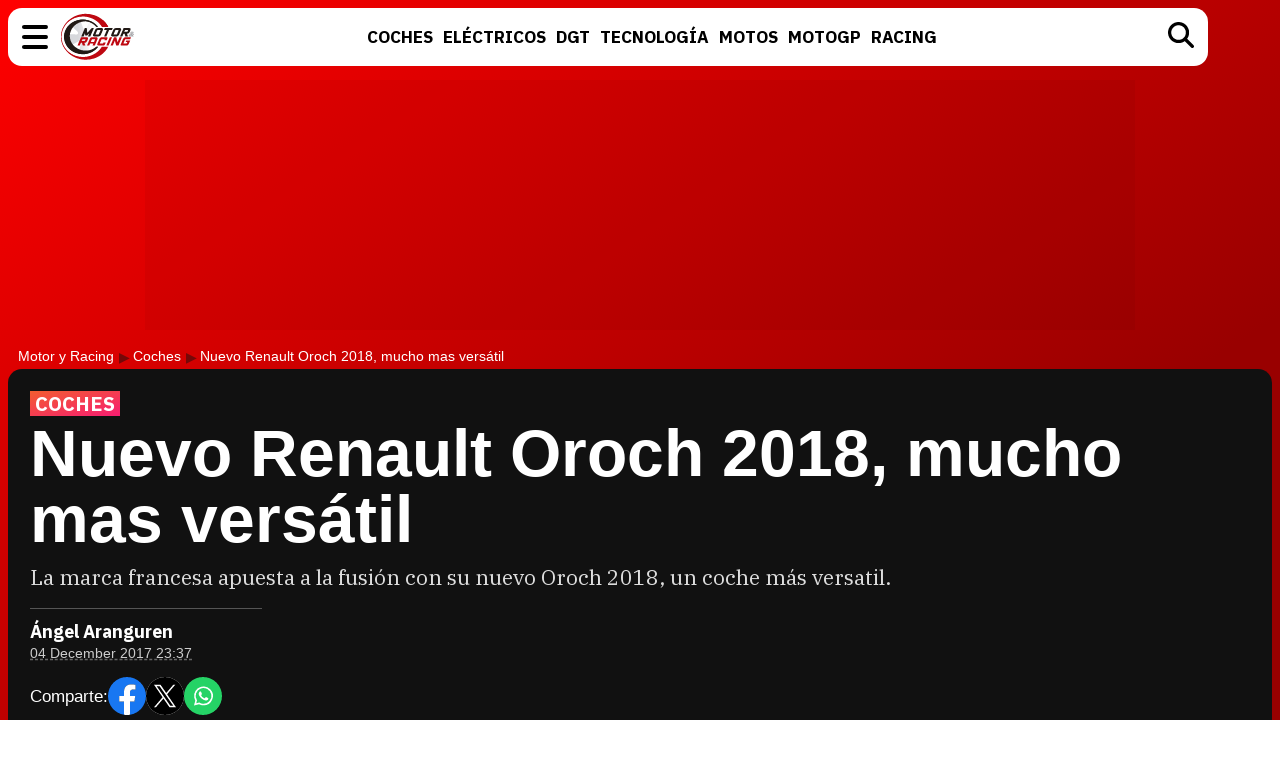

--- FILE ---
content_type: text/html; charset=UTF-8
request_url: https://www.motoryracing.com/coches/noticias/nuevo-renault-oroch-2018-mucho-mas-versatil/
body_size: 12201
content:
<!DOCTYPE html>
<html lang="es">
<head>
<title>Nuevo Renault Oroch 2018, mucho mas versátil - Motor y Racing</title>
<meta charset="UTF-8">
<meta name="description" content="La marca francesa apuesta a la fusión con su nuevo Oroch 2018, un coche más versatil." />
<meta name="robots" content="max-image-preview:large">
<meta property="fb:app_id" content="113654438707458" />
<meta property="og:site_name" content="Motor y Racing"/>
<link href="https://www.motoryracing.com/images/noticias/portada/23000/23174-n.jpg" rel="image_src" />
<meta property="og:title" content="Nuevo Renault Oroch 2018, mucho mas versátil"/>
<meta property="og:url" content="https://www.motoryracing.com/coches/noticias/nuevo-renault-oroch-2018-mucho-mas-versatil/"/>
<meta property="og:description" content="La marca francesa apuesta a la fusión con su nuevo Oroch 2018, un coche más versatil."/>
<meta property="og:type" content="article"/>
<meta property="og:image" content="https://www.motoryracing.com/images/noticias/portada/23000/23174-n.jpg"/>
<meta name="twitter:card" content="summary_large_image"> 
<meta name="twitter:site" content="@motoryracing">
<meta name="twitter:url" content="https://www.motoryracing.com/coches/noticias/nuevo-renault-oroch-2018-mucho-mas-versatil/">
<meta name="twitter:title" content="Nuevo Renault Oroch 2018, mucho mas versátil">
<meta name="twitter:description" content="La marca francesa apuesta a la fusión con su nuevo Oroch 2018, un coche más versatil.">
<meta name="twitter:image" content="https://www.motoryracing.com/images/noticias/portada/23000/23174-n.jpg">
<meta name="viewport" content="width=device-width, initial-scale=1.0" />
<meta name="keywords" content="Autos, coches, tecnología, noticias" />
<meta http-equiv="Content-Type" content="text/html; charset=utf-8" />
<meta http-equiv="Content-Language" content="es" />
<link rel="stylesheet" href="https://www.motoryracing.com/css/styles.min.css?v=0.7" type="text/css"/>
<link rel="alternate" type="application/rss+xml" title="Motor y Racing RSS" href="https://www.motoryracing.com/rss/motoryracing.xml" />
<link rel="canonical" href="https://www.motoryracing.com/coches/noticias/nuevo-renault-oroch-2018-mucho-mas-versatil/">
<link rel="preconnect" href="https://pagead2.googlesyndication.com">
<link rel="preconnect" href="https://tags.refinery89.com">
<link rel="preconnect" href="https://fonts.googleapis.com">
<link rel="preconnect" href="https://fonts.gstatic.com" crossorigin>
<link rel="stylesheet" href="https://fonts.googleapis.com/css2?family=IBM+Plex+Sans:wght@700&family=IBM+Plex+Serif:wght@400;700&display=swap" media="all" onload="this.media='all'">
<noscript>
  <link rel="stylesheet" href="https://fonts.googleapis.com/css2?family=IBM+Plex+Sans:wght@700&family=IBM+Plex+Serif:wght@400;700&display=swap">
</noscript>
<link fetchpriority="high" rel="preload" as="image" href="https://www.motoryracing.com/images/noticias/portada/23000/23174-n4.webp" media="(max-width:250px)" type="image/webp"/>
<link fetchpriority="high" rel="preload" as="image" href="https://www.motoryracing.com/images/noticias/portada/23000/23174-n3.webp" media="(min-width:251px) and (max-width:350px)" type="image/webp"/>
<link fetchpriority="high" rel="preload" as="image" href="https://www.motoryracing.com/images/noticias/portada/23000/23174-n2.webp" media="(min-width:351px) and (max-width:550px)" type="image/webp"/>
<link fetchpriority="high" rel="preload" as="image" href="https://www.motoryracing.com/images/noticias/portada/23000/23174-n1.webp" media="(min-width:551px) and (max-width:750px)" type="image/webp"/>
<link fetchpriority="high" rel="preload" as="image" href="https://www.motoryracing.com/images/noticias/portada/23000/23174-n.webp" media="(min-width:751px)" type="image/webp"/>
<script type="application/ld+json">[{"@context":"http://schema.org","@type":"NewsArticle","mainEntityOfPage":{"@type":"WebPage","id":"https://www.motoryracing.com/coches/noticias/nuevo-renault-oroch-2018-mucho-mas-versatil/","breadcrumb":{"@type":"BreadcrumbList","itemListElement":[{"@type":"ListItem","position":1,"item":{"@id":"https://www.motoryracing.com","name":"Motor y Racing"}},{"@type":"ListItem","position":2,"item":{"@id":"https://www.motoryracing.com/coches/","name":"Coches"}},{"@type":"ListItem","position":3,"item":{"@id":"https://www.motoryracing.com/coches/noticias/nuevo-renault-oroch-2018-mucho-mas-versatil/","name":"Nuevo Renault Oroch 2018, mucho mas versátil"}}]}},"author":{"@type":"Person","name":"Ángel Aranguren"},"datePublished":"2017-12-04T23:37:40+01:00","dateModified":"2017-12-04T23:37:40+01:00","headline":"Nuevo Renault Oroch 2018, mucho mas versátil","articleBody":"La marca francesa una vez más nos deleita con este ejemplar que aunque es un coche cuatro puertas, nos ofrece una pequeña batea de carga en su parte trasera, así que se podría decir que es una buena opción para el trabajo de carga liviana sin dejar de tener cuatro acompañantes a bordo, es decir, cinco asientos en total, de tal manera que el Renault Oroch 2018 es todo eso y más. Parte motora y demás componentes Este hermoso coche de la Renault tiene debajo de su capo un motor de 2.0 litros el cual genera 143 caballos de fuerza con 198 de torque, asociado a una caja manual de 6 velocidades. En cuanto a la seguridad el Oroch 2018 de la Renault nos ofrece ABS en todas sus llantas, bloqueo central automatizado a partir de 10km/h, asistencia de freno de emergencia, repartidor electrónico de frenado, Airbags para el conductor y pasajeros, cinturones de seguridad de alta tecnología. El exterior De entrada podemos destacar que sus dimensiones son 4.70 metros de largo, 1.69 de alto, 1.70 de ancho con capacidad de carga de 683 litros más una capacidad de arrastre de 710 kilogramos. Algo bueno y adicional que la Oroch de la Renault 2018 nos ofrece son ocho anillos de enganche dándole mayor fuerza a la hora de recibir más carga. Su parte frontal es compacta como todo el modelo en sí, porque la parrilla y el paragolpes están en total armonía integrándose ambos entre sí, en combinación perfecta entre el diseño de panal de abeja de la parrilla en color negro, con el paragolpes el cual en parte es del color de la carrocería pero su parte central tiene un diseño de sobre paragolpes en negro mate y partes plateadas. Los faros cuadrados con bordes exteriores estirados le dan un toque de libertad, junto con las luces LED que le acompañan, al igual que la parte baja del paragolpes con dos luces LED en sus extremos cercanos más dos luces anti-neblina en sus extremos externos. El capo es liso y de línea simple, pero en su techo predomina la antena de radio más dos barandas de carga. Sus costados son de línea horizontal a excepción de los guardapolvos los cuales sobresalen un poco de la carrocería con molduras de color negro. Su parte trasera es hermosa y versátil con su batea de carga con bordes en plástico negro para protección de golpes y con lona plegable incomparada. La compuerta trasera es de fácil apertura con el logo de la marca en cromado al igual que el nombre del modelo que también resalta por ser de color cromado. Cerramos con un paragolpes pequeño con dos pequeñas luces de stop más luces con diseño cuadrado en sus costados. Habitáculo Su habitáculo aunque sencillo para la época actual no deja de ser muy tecnológico tomando en cuenta la casa que lo creo y lo representa, la cual está a la altura de estos tiempos modernos, andado siempre hacia adelante en cuanto a la tecnología, porque es de saberse que la Renault no se ha quedado atrás con todos estos cambios evolutivos que ha dado la industria automovilística en estos tiempos modernos. Sus asientos obviamente son de cuero ventilados y con calefacción incluida, no dejaremos de mencionar los ajustes eléctricos en el asiento el conductor, aire acondicionado doble zona, seguros y vidrios eléctricos, volante tapizado en cuero, salpicadero amplio y con punto focal en su pantalla táctil de 7 pulgadas con GPS de Media Nav 2.0, entradas de puertos de USB, Bluetooth, radio am/fm, sistema de audio streaming, sistema de capture de voz para buscar música, CD, Mp3 y salida AUX.","image":{"@type":"ImageObject","url":"https://www.motoryracing.com/images/noticias/portada/23000/23174-n2.jpg","height":"448","width":"700"},"isPartOf":{"@type":"WebSite","url":"https://www.motoryracing.com","name":"Motor y Racing"},"publisher":{"@type":"Organization","name":"Motor y Racing","url":"https://www.motoryracing.com","logo":{"@type":"ImageObject","url":"https://www.motoryracing.com/img/logo.png","width":"226","height":"38"},"sameAs":["https://www.facebook.com/motoryracing/","https://twitter.com/motoryracing","https://www.instagram.com/motoryracing/","https://www.youtube.com/c/motoryracing"]}}]</script>
<script>
    !function(t,e){var o,n,p,r;e.__SV||(window.posthog=e,e._i=[],e.init=function(i,s,a){function g(t,e){var o=e.split(".");2==o.length&&(t=t[o[0]],e=o[1]),t[e]=function(){t.push([e].concat(Array.prototype.slice.call(arguments,0)))}}(p=t.createElement("script")).type="text/javascript",p.crossOrigin="anonymous",p.async=!0,p.src=s.api_host.replace(".i.posthog.com","-assets.i.posthog.com")+"/static/array.js",(r=t.getElementsByTagName("script")[0]).parentNode.insertBefore(p,r);var u=e;for(void 0!==a?u=e[a]=[]:a="posthog",u.people=u.people||[],u.toString=function(t){var e="posthog";return"posthog"!==a&&(e+="."+a),t||(e+=" (stub)"),e},u.people.toString=function(){return u.toString(1)+".people (stub)"},o="init Ie Ts Ms Ee Es Rs capture Ge calculateEventProperties Os register register_once register_for_session unregister unregister_for_session js getFeatureFlag getFeatureFlagPayload isFeatureEnabled reloadFeatureFlags updateEarlyAccessFeatureEnrollment getEarlyAccessFeatures on onFeatureFlags onSurveysLoaded onSessionId getSurveys getActiveMatchingSurveys renderSurvey canRenderSurvey canRenderSurveyAsync identify setPersonProperties group resetGroups setPersonPropertiesForFlags resetPersonPropertiesForFlags setGroupPropertiesForFlags resetGroupPropertiesForFlags reset get_distinct_id getGroups get_session_id get_session_replay_url alias set_config startSessionRecording stopSessionRecording sessionRecordingStarted captureException loadToolbar get_property getSessionProperty Ds Fs createPersonProfile Ls Ps opt_in_capturing opt_out_capturing has_opted_in_capturing has_opted_out_capturing clear_opt_in_out_capturing Cs debug I As getPageViewId captureTraceFeedback captureTraceMetric".split(" "),n=0;n<o.length;n++)g(u,o[n]);e._i.push([i,s,a])},e.__SV=1)}(document,window.posthog||[]);
    posthog.init('phc_HJSC0EG7iyGsMRTs8B7O6aFaZ4txnmfjCcPjPDTyP9I', {
        api_host: 'https://eu.i.posthog.com',
        defaults: '2025-05-24',
        person_profiles: 'identified_only',
    })
</script>
<script type="text/javascript" data-cfasync="false">

(function(i,s,o,g,r,a,m){i['GoogleAnalyticsObject']=r;i[r]=i[r]||function(){
	(i[r].q=i[r].q||[]).push(arguments)},i[r].l=1*new Date();a=s.createElement(o),
	m=s.getElementsByTagName(o)[0];a.async=1;a.src=g;m.parentNode.insertBefore(a,m)
})(window,document,'script','//www.google-analytics.com/analytics.js','ga');


ga('create', 'UA-21185195-1', 'auto', 'main');
ga('create', 'UA-37727950-1', 'auto', 'secondary');
ga('main.send', 'pageview');
ga('secondary.send', 'pageview');
</script>

<script async src="/js/stats.min.js?v=1.0.9"></script>
<script src="https://tags.refinery89.com/motoryracingcom.js" async></script><link rel="icon" href="/favicon.svg"/>
<link rel="apple-touch-icon" sizes="180x180" href="/apple-touch-icon.png"/>
<link rel="mask-icon" href="/safari-pinned-tab.svg" color="#5bbad5"/>
<script defer src="https://cdn.gravitec.net/storage/b8a9dc5b83c803c308a1c933780e5438/client.js"></script>

<script>(function(w,d,s,l,i){w[l]=w[l]||[];w[l].push({'gtm.start': 
new Date().getTime(),event:'gtm.js'});var f=d.getElementsByTagName(s)[0], 
j=d.createElement(s),dl=l!='dataLayer'?'&l='+l:'';j.async=true;j.src= 
'https://www.googletagmanager.com/gtm.js?id='+i+dl;f.parentNode.insertBefore(j,f); 
})(window,document,'script','dataLayer','GTM-PMFLHNT3');</script> 


<script> 
	(function(d,s,id,h,t){ 
		var js,r,djs = d.getElementsByTagName(s)[0]; 
		if (d.getElementById(id)) {return;} 
		js = d.createElement('script');js.id =id;js.async=1; 
		js.h=h;js.t=t; 
		r=encodeURI(btoa(d.referrer)); 
		js.src="//"+h+"/pixel/js/"+t+"/"+r; 
		djs.parentNode.insertBefore(js, djs); 
	}(document, 'script', 'dogtrack-pixel','noxv.spxl.socy.es', 'NOXV_491_646_733')); 
</script> 

</head>
<body>
<header>
	<div class="cnt">
		<div class="bmenu" id="menubtn" role="button" aria-expanded="false" aria-controls="desplg" aria-label="Menú principal" onclick="var om=document.getElementById('desplg'); ot=document.getElementById('desps'); this.classList.toggle('active'); this.setAttribute('aria-expanded', this.classList.contains('active')); ot.classList.remove('active'); om.classList.toggle('active'); return false;"><span></span><span></span><span></span></div>
		<div class="myr"><a href="https://www.motoryracing.com"><span>Motor y Racing</span></a></div>
		<nav><ul>
			<li><a href="https://www.motoryracing.com/coches/"><span>Coches</span></a></li>
			<li><a href="https://www.motoryracing.com/electricos/"><span>Eléctricos</span></a></li>
			<li><a href="https://www.motoryracing.com/dgt/"><span>DGT</span></a></li>
			<li><a href="https://www.motoryracing.com/tecnologia/"><span>Tecnología</span></a></li>
			<li><a href="https://www.motoryracing.com/motos/"><span>Motos</span></a></li>
			<li><a href="https://www.motoryracing.com/motogp/"><span>MotoGP</span></a></li>
			<li><a href="https://www.motoryracing.com/racing/"><span>Racing</span></a></li>
		</ul></nav>
		<div class="bsearch" id="bsearch"><img src="/img/i_search.svg" width="26" height="26" alt="Buscar"/></div>
	</div>
</header>
<div class="overmenu" id="desplg">
	<div class="cnt">
		<ul>
			<li onclick="location.href='https://www.motoryracing.com/coches/'"><span>Coches</span></li>
			<li onclick="location.href='https://www.motoryracing.com/electricos/'"><span>Eléctricos</span></li>
			<li onclick="location.href='https://www.motoryracing.com/dgt/'"><span>DGT</span></li>
			<li onclick="location.href='https://www.motoryracing.com/tecnologia/'"><span>Tecnología</span></li>
			<li onclick="location.href='https://www.motoryracing.com/motos/'"><span>Motos</span></li>
			<li onclick="location.href='https://www.motoryracing.com/motogp/'"><span>MotoGP</span></li>
			<li onclick="location.href='https://www.motoryracing.com/racing/'"><span>Racing</span></li>
		</ul>
	</div>
</div>
<div class="overmenu" id="desps">
	<div class="cnt">
		<input type="text" id="searchtext" placeholder="Buscar..." />
	</div>
</div>
	<div class="over3rd" id="over3rd_sch"><div class="cnt" id="suggestions"></div></div>
<form name="search" id="search" action="/buscar/" method="post">
	<input type="hidden" name="q" id="ajcbus" value="" />
</form>
<div class="tad-wrap"><div id='top'></div></div>
<div id='x01'></div>

<style>
.bigmodule .info { display:inline-block; border-top:1px solid #555; margin:18px 0 0 0; padding:14px 40px 4px 0px; }
.bigmodule .author { font-family: 'IBM Plex Sans', sans-serif; color:#FFF; font-weight:700; font-size:18px; margin:0 0 5px 0; }
.bigmodule .date { font-family: -apple-system, BlinkMacSystemFont, Helvetica, sans-serif; font-size:14px; }
.bigmodule .date a { color:#CCC; text-decoration-style: dashed; text-decoration-color:#666; }
.cuadro-social { display:flex; align-items:center; gap:10px; margin:15px 0 4px 0; font-family: -apple-system, BlinkMacSystemFont, Helvetica, sans-serif; font-size:17px; color:#FFF; }
.cuadro-social a { display:block; width:38px; height:38px; }
.cuadro-social a span { display:none; }
.c-fb { background:url('/img/c_fb.svg'); background-size:38px 38px; }
.c-tw { background:url('/img/c_x.svg') #FFF; border-radius:40px; background-size:38px 38px; }
.c-wa { background:url('/img/c_whats.svg'); background-size:38px 38px; }
.art-rltd .tit { font-family: 'IBM Plex Sans', sans-serif; font-size:15px; font-weight:700; text-transform:uppercase; }
.blackbox ul { font-family:-apple-system, BlinkMacSystemFont, Helvetica, sans-serif; margin:15px 0 2px 20px; }
.blackbox ul li { font-weight:500; margin:0 0 8px 0; font-size:19px; }
.blackbox ul li a { color:#FFF; text-decoration:none; transition:text-decoration .3s ease-in-out; }
.blackbox ul li::marker { color:#fd0000; }
article .txt ul, article .txt ol {margin:1.4em 2em;}
article .txt .table-wrapper { max-width:100%; overflow-x:scroll; margin-bottom:22px; }
article .txt table { margin-bottom:16px; width:100%; font-size:85%; line-height:1.2em; border-collapse: separate;  border-spacing: 0;; border:1px solid #CCC; border-radius:10px; max-width:100%; min-width:100%; }
article .txt th, td { padding:7px 6px; }
article .txt th { background:#EEE; }
article .txt th:first-child { border-top-left-radius: 10px; }
article .txt th:last-child { border-top-right-radius: 10px; }
@media (max-width:500px) { .bigmodule .info { padding-right:20px; } }
.lat-box { border:1px solid #CCC; border-radius: var(--radius); margin-bottom:22px; padding:16px; font-family:var(--f-sans); }
.lat-tit { background:#EEE; text-transform:uppercase; border-radius:var(--radius-small); font-weight:bold; font-size:15.5px; letter-spacing:.03em; padding:6px 12px; margin-bottom:18px; color:#333; }
.lat-list { list-style:none; display:flex; flex-direction:column; gap:12px; }
.lat-list li { display:flex; gap:10px; cursor:pointer; align-items:center; }
.list-img { flex:0 0 75px; width:75px; height:75px; border-radius:var(--radius-small); overflow:hidden; }
.list-img img { width:75px; height:75px; object-fit:cover; transition:transform var(--t-medium); will-change:transform; }
.list-tit a { color:#000; font-size:17.5px; line-height:1.18em; text-decoration:underline; text-decoration-color:#FFF; text-decoration-thickness:3px; transition:text-decoration-color var(--t-medium); will-change:text-decoration-color; display: -webkit-box; -webkit-line-clamp: 3; -webkit-box-orient: vertical; overflow: hidden; }
@media (hover: hover) and (pointer: fine) {
.blackbox ul li a:hover { text-decoration:underline; }
.lat-list li:hover a { text-decoration:underline; text-decoration-color:#BBB; text-decoration-thickness:3px; }
.lat-list li:hover .list-img img { transform:scale(1.15); }
}
</style>

<main>
<div class="bigmodule">
	<div class="cnt">
		<div class="breadcrumb">
			<a class="bcl" href="https://www.motoryracing.com">Motor y Racing</a> <a class="bcl" href="https://www.motoryracing.com/coches/">Coches</a> Nuevo Renault Oroch 2018, mucho mas versátil
		</div>
		<div class="blackbox">
			<div class="bcnt">
				<p class="antetit"><span>COCHES</span></p>
				<h1>Nuevo Renault Oroch 2018, mucho mas versátil</h1>
				<p class="desc">La marca francesa apuesta a la fusión con su nuevo Oroch 2018, un coche más versatil.</p>
				
				<div class="info">
					<div class="avatar"></div>
					<div class="data">
						<p class="author">Ángel Aranguren</p>
						<p class="date"><a class="enlacefecha" href="https://www.motoryracing.com/archivo/2017/12-04/">04 December 2017 23:37</a></p>
					</div>
					<div class="cuadro-social">
						<p>Comparte:</p>
						<a target="_blank" href="https://www.facebook.com/sharer/sharer.php?u=https://www.motoryracing.com/coches/noticias/nuevo-renault-oroch-2018-mucho-mas-versatil/" class="c-fb" rel="nofollow"><span>Facebook</span></a>
						<a target="_blank" href="https://x.com/intent/tweet?text=En @motoryracing: Nuevo+Renault+Oroch+2018%2C+mucho+mas+vers%C3%A1til&url=https%3A%2F%2Fwww.motoryracing.com%2Fcoches%2Fnoticias%2Fnuevo-renault-oroch-2018-mucho-mas-versatil%2F" class="c-tw" rel="nofollow"><span>X</span></a>
						<a href="whatsapp://send?text=Nuevo+Renault+Oroch+2018%2C+mucho+mas+vers%C3%A1til%20https://www.motoryracing.com/coches/noticias/nuevo-renault-oroch-2018-mucho-mas-versatil/" data-action="share/whatsapp/share" class="c-wa" target="_blank" rel="nofollow"><span>WhatsApp</span></a>
					</div>
				</div>
			</div>
						<figure>
				<picture>
									<source media="(max-width:250px)" srcset="https://www.motoryracing.com/images/noticias/portada/23000/23174-n4.webp" type="image/webp">
					<source media="(min-width:251px) and (max-width:350px)" srcset="https://www.motoryracing.com/images/noticias/portada/23000/23174-n3.webp" type="image/webp">
					<source media="(min-width:351px) and (max-width:550px)" srcset="https://www.motoryracing.com/images/noticias/portada/23000/23174-n2.webp" type="image/webp">
					<source media="(min-width:551px) and (max-width:750px)" srcset="https://www.motoryracing.com/images/noticias/portada/23000/23174-n1.webp" type="image/webp">
					<source media="(min-width:751px)" srcset="https://www.motoryracing.com/images/noticias/portada/23000/23174-n.webp" type="image/webp">
					<img class="cover" src="https://www.motoryracing.com/images/noticias/portada/23000/23174-n.jpg" alt="Nuevo Renault Oroch 2018, mucho mas versátil" width="1500" height="750" decoding="async" loading="eager">
								</picture>
			</figure>
					</div>
	</div>
</div>
<div class="mainmodule">
	<div class="cnt">
		<div class="center">
						<article>
				<div class="txt">
				<p>La marca francesa una vez más nos deleita con este ejemplar que aunque es un coche cuatro puertas, nos ofrece una pequeña batea de carga en su parte trasera, así que se podría decir que es una buena opción para el trabajo de carga liviana sin dejar de tener cuatro acompañantes a bordo, es decir, cinco asientos en total, de tal manera que el <a href="https://www.motoryracing.com/marcas/renault/">Renault</a> Oroch 2018 es todo eso y más.</p><div class='videoplaylist'><div class='videoplaylist-cnt'><div class='video-title'><span>Vídeo recomendado</span> Vídeo de presentación del nuevo Peugeot e-208 GTI</div><div class='video-wrapper'><video id='vid-3' class='video-js vjs-default-skin' data-title='Vídeo de presentación del nuevo Peugeot e-208 GTI' poster='' controls preload='auto' width='640' height='360' loop='true' playsinline><source src='https://www.motoryracing.com/media/videos/000/3/playlist.m3u8' type='application/x-mpegURL'><source src='https://www.motoryracing.com/media/videos/000/3/manifest.mpd' type='application/dash+xml'> <source src='https://www.motoryracing.com/media/videos/000/3.mp4' type='video/mp4'>El navegador no soporta el tag de vídeo.</video></div><div class='floating-countdown'></div><button class='floating-close'>X</button><button class='unmute-button' aria-label='Unmute video'><svg viewBox='0 0 24 24' xmlns='http://www.w3.org/2000/svg'><path d='M3.63 3.63a.996.996 0 0 0 0 1.41L7.29 8.7 7 9H4c-.55 0-1 .45-1 1v4c0 .55.45 1 1 1h3l3.29 3.29c.63.63 1.71.18 1.71-.71v-4.17l4.18 4.18c-.49.37-1.02.68-1.6.91-.36.15-.58.53-.58.92 0 .72.73 1.18 1.39.91.8-.33 1.55-.77 2.22-1.31l1.34 1.34a.996.996 0 1 0 1.41-1.41L5.05 3.63c-.39-.39-1.02-.39-1.42 0zM19 12c0 .82-.15 1.61-.41 2.34l1.53 1.53c.56-1.17.88-2.48.88-3.87 0-3.83-2.4-7.11-5.78-8.4-.59-.23-1.22.23-1.22.86v.19c0 .38.25.71.61.85C17.18 6.54 19 9.06 19 12zm-7-8-1.88 1.88L12 7.76zm4.5 8A4.5 4.5 0 0 0 14 7.97v1.79l2.48 2.48c.01-.08.02-.16.02-.24z'/></svg></button></div></div>

<link rel="stylesheet" href="https://www.motoryracing.com/css/video.custom.min.css" media="print" onload="this.media='all'">
<link rel="stylesheet" href="https://www.motoryracing.com/css/video-js.min.css" media="print" onload="this.media='all'">
<link rel="stylesheet" href="https://www.motoryracing.com/css/videojs.ads.css" media="print" onload="this.media='all'">
<link rel="stylesheet" href="https://www.motoryracing.com/css/videojs.ima.css" media="print" onload="this.media='all'">
<script src="//imasdk.googleapis.com/js/sdkloader/ima3.js"></script>
<script src="https://www.motoryracing.com/js/video.min.js"></script>
<script src="https://www.motoryracing.com/js/videojs.ads.min.js"></script>
<script src="https://www.motoryracing.com/js/videojs.ima.js"></script>
	
<script>
document.addEventListener('DOMContentLoaded', function() {
    const videoSliders = document.querySelectorAll('.videoplaylist');
    
    videoSliders.forEach((videoSlider, index) => {
        const video = videoSlider.querySelector('video');
        const videosliderCnt = videoSlider.querySelector('.videoplaylist-cnt');
        const countdown = videoSlider.querySelector('.floating-countdown');
        const closeBtn = videoSlider.querySelector('.floating-close');
        const unmuteBtn = videoSlider.querySelector('.unmute-button');
        
        if (!video) return; // Skip if no video found
        
        // Initialize VideoJS player
        const player = videojs(video);
        const random_number = Math.floor((Math.random() * 10000000) + 1);
        
        player.muted(true);
        player.playsinline(true);
        player.autoplay(true);
        player.fluid(true);
        
        // IMA options for ads
        const imaOptions = {
            id: 'content_video_' + index,
            adTagUrl: 'https://pubads.g.doubleclick.net/gampad/ads?iu=/15748617,1007950/Motoryracingcom/Motoryracingcom-Video-Instream&description_url=https%3A%2F%2Fwww.motoryracing.com&tfcd=0&npa=0&sz=400x300%7C640x360%7C640x480%7C1280x720&gdfp_req=1&unviewed_position_start=1&output=vast&env=vp&impl=s&plcmt=1&correlator='+random_number+'&gdpr=${GDPR}&gdpr_consent=${GDPR_CONSENT_755}'
        };
        player.ima(imaOptions);
        
        // Only apply floating behavior to the first video
        if (index === 0) {
            initializeFloatingBehavior(player, videosliderCnt, videoSlider, countdown, closeBtn, unmuteBtn);
        } else {
            // For non-floating videos, just handle the unmute button
            initializeUnmuteButton(player, unmuteBtn);
        }
    });
});

function initializeUnmuteButton(player, unmuteBtn) {
    if (!unmuteBtn) return;
    
    function updateUnmuteButton() {
        if (player.muted()) {
            unmuteBtn.style.display = 'flex';
        } else {
            unmuteBtn.style.display = 'none';
        }
    }
    
    unmuteBtn.addEventListener('click', () => {
        player.muted(false);
        updateUnmuteButton();
    });
    
    player.on('volumechange', updateUnmuteButton);
    updateUnmuteButton();
}

function initializeFloatingBehavior(player, videosliderCnt, placeholder, countdown, closeBtn, unmuteBtn) {
    let hasBeenViewed = false;
    let isFloating = false;
    let isDisabled = false;
    let countdownInterval = null;
    
    // Initialize unmute button
    initializeUnmuteButton(player, unmuteBtn);
    
    function makeVideoFloat() {
        if (isFloating || isDisabled) return;
        
        isFloating = true;
        videosliderCnt.classList.add('floating');
        
        // Start countdown
        let seconds = 18;
        if (countdown) {
            countdown.style.display = 'block';
            countdown.textContent = seconds;
            
            countdownInterval = setInterval(() => {
                seconds--;
                countdown.textContent = seconds;
                
                if (seconds <= 0) {
                    clearInterval(countdownInterval);
                    countdown.style.display = 'none';
                    if (closeBtn) {
                        closeBtn.style.display = 'block';
                    }
                }
            }, 1000);
        }
    }

    function returnVideoToPlace() {
        if (!isFloating) return;
        
        isFloating = false;
        videosliderCnt.classList.remove('floating');
        
        if (countdown) {
            countdown.style.display = 'none';
        }
        if (closeBtn) {
            closeBtn.style.display = 'none';
        }
        
        if (countdownInterval) {
            clearInterval(countdownInterval);
            countdownInterval = null;
        }
    }
    
    if (closeBtn) {
        closeBtn.addEventListener('click', () => {
            returnVideoToPlace();
            isDisabled = true; // Disable further floating behavior
        });
    }
    
    const observer = new IntersectionObserver((entries) => {
        if (isDisabled) return;
        
        entries.forEach(entry => {
            if (entry.isIntersecting) {
                // Video position is in view
                hasBeenViewed = true;
                if (isFloating) {
                    returnVideoToPlace();
                }
            } else {
                // Video position is out of view
                if (hasBeenViewed && !isFloating) {
                    makeVideoFloat();
                }
            }
        });
    }, {
        threshold: 0.1 // Trigger when 10% is visible
    });
    
    observer.observe(placeholder);
}
</script><figure><picture><img loading='lazy' decoding='async' alt='Oroch-1' src='https://www.motoryracing.com/images/noticias/23000/23174/1.jpg' width="950" height="713"></picture><figcaption>Oroch-1</figcaption></figure><div class="mad-intext"><div id="intext"></div></div><h2>Parte motora y demás componentes</h2><p>Este hermoso coche de la Renault tiene debajo de su capo un motor de 2.0 litros el cual genera 143 caballos de fuerza con 198 de torque, asociado a una caja manual de 6 velocidades. En cuanto a la seguridad el Oroch 2018 de la Renault nos ofrece ABS en todas sus llantas, bloqueo central automatizado a partir de 10km/h, asistencia de freno de emergencia, repartidor electrónico de frenado, Airbags para el conductor y pasajeros, cinturones de seguridad de alta tecnología.</p><figure><picture><img loading='lazy' decoding='async' alt='Oroch-2' src='https://www.motoryracing.com/images/noticias/23000/23174/2.jpg' width="950" height="464"></picture><figcaption>Oroch-2</figcaption></figure><h2>El exterior</h2><p>De entrada podemos destacar que sus dimensiones son 4.70 metros de largo, 1.69 de alto, 1.70 de ancho con capacidad de carga de 683 litros más una capacidad de arrastre de 710 kilogramos. Algo bueno y adicional que la Oroch de la Renault 2018 nos ofrece son ocho anillos de enganche dándole mayor fuerza a la hora de recibir más carga. Su parte frontal es compacta como todo el modelo en sí, porque la parrilla y el paragolpes están en total armonía integrándose ambos entre sí, en combinación perfecta entre el diseño de panal de abeja de la parrilla en color negro, con el paragolpes el cual en parte es del color de la carrocería pero su parte central tiene un diseño de sobre paragolpes en negro mate y partes plateadas.</p><figure><picture><img loading='lazy' decoding='async' alt='Oroch-3' src='https://www.motoryracing.com/images/noticias/23000/23174/3.jpg' width="950" height="535"></picture><figcaption>Oroch-3</figcaption></figure><p>Los faros cuadrados con bordes exteriores estirados le dan un toque de libertad, junto con las luces LED que le acompañan, al igual que la parte baja del paragolpes con dos luces LED en sus extremos cercanos más dos luces anti-neblina en sus extremos externos. El capo es liso y de línea simple, pero en su techo predomina la antena de radio más dos barandas de carga. Sus costados son de línea horizontal a excepción de los guardapolvos los cuales sobresalen un poco de la carrocería con molduras de color negro. </p><figure><picture><img loading='lazy' decoding='async' alt='Oroch-4' src='https://www.motoryracing.com/images/noticias/23000/23174/4.jpg' width="950" height="713"></picture><figcaption>Oroch-4</figcaption></figure><p>Su parte trasera es hermosa y versátil con su batea de carga con bordes en plástico negro para protección de golpes y con lona plegable incomparada. La compuerta trasera es de fácil apertura con el logo de la marca en cromado al igual que el nombre del modelo que también resalta por ser de color cromado. Cerramos con un paragolpes pequeño con dos pequeñas luces de stop más luces con diseño cuadrado en sus costados.</p><figure><picture><img loading='lazy' decoding='async' alt='Oroch-5' src='https://www.motoryracing.com/images/noticias/23000/23174/5.jpg' width="950" height="634"></picture><figcaption>Oroch-5</figcaption></figure><h2>Habitáculo</h2><p>Su habitáculo aunque sencillo para la época actual no deja de ser muy tecnológico tomando en cuenta la casa que lo creo y lo representa, la cual está a la altura de estos tiempos modernos, andado siempre hacia adelante en cuanto a la tecnología, porque es de saberse que la Renault no se ha quedado atrás con todos estos cambios evolutivos que ha dado la industria automovilística en estos tiempos modernos. </p><figure><picture><img loading='lazy' decoding='async' alt='Oroch-6' src='https://www.motoryracing.com/images/noticias/23000/23174/6.jpg' width="950" height="400"></picture><figcaption>Oroch-6</figcaption></figure><p>Sus asientos obviamente son de cuero ventilados y con calefacción incluida, no dejaremos de mencionar los ajustes eléctricos en el asiento el conductor, aire acondicionado doble zona, seguros y vidrios eléctricos, volante tapizado en cuero, salpicadero amplio y con punto focal en su pantalla táctil de 7 pulgadas con GPS de Media Nav 2.0, entradas de puertos de USB, Bluetooth, radio am/fm, sistema de audio streaming, sistema de capture de voz para buscar música, CD, Mp3 y salida AUX.</p>
								</div>
			</article>	
			<div class="art-rltd">
				<div id="addoor-position"></div>
			</div>
		</div>
		<div class="side">
			<div class="lad-wrap"><div class="lad-cnt"><div id='right1'></div></div></div>
			<aside class="lat-box">
				<div class="lat-tit">Destacados</div>
				<ul class="lat-list">
					<li onclick="window.location.href='https://www.motoryracing.com/dgt/noticias/multas-dgt-verano-chanclas-sin-camiseta-calor/'";><span class="list-img"><img src="https://www.motoryracing.com/images/noticias/portada/37000/37526-c4.webp" width="155" height="120" alt="Conducir en verano: chanclas, gafas de sol y cómo puede multarte la DGT"></span><span class="list-tit"><a href="https://www.motoryracing.com/dgt/noticias/multas-dgt-verano-chanclas-sin-camiseta-calor/">Conducir en verano: chanclas, gafas de sol y cómo puede multarte la DGT</a></span></li>
					<li onclick="window.location.href='https://www.motoryracing.com/electricos/noticias/coches-electricos-mayor-autonomia-2025-espana/'";><span class="list-img"><img src="https://www.motoryracing.com/images/noticias/portada/37000/37516-c4.webp" width="155" height="120" alt="Los coches eléctricos con más autonomía en 2025"></span><span class="list-tit"><a href="https://www.motoryracing.com/electricos/noticias/coches-electricos-mayor-autonomia-2025-espana/">Los coches eléctricos con más autonomía en 2025</a></span></li>
					<li onclick="window.location.href='https://www.motoryracing.com/dgt/noticias/multas-trafico-espana-record-2023-comparativa-europea/'";><span class="list-img"><img src="https://www.motoryracing.com/images/noticias/portada/37000/37514-c4.webp" width="155" height="120" alt="¿Cuántas multas de tráfico pone la DGT y cuánto ingresa por ellas?"></span><span class="list-tit"><a href="https://www.motoryracing.com/dgt/noticias/multas-trafico-espana-record-2023-comparativa-europea/">¿Cuántas multas de tráfico pone la DGT y cuánto ingresa por ellas?</a></span></li>
					</a></span></li>
				</ul>
			</aside>
				<div class="lad-wrap"><div class="lad-cnt"><div id='right2'></div></div></div>
				<div class="lad-wrap"><div class="lad-cnt"><div id='right3'></div></div></div>
		</div>
	</div>
</div>
						
			
			<script>
				const txt = document.querySelector('.txt');
				const sidebar = document.querySelector('.side');

				function updateSidebar() {
  					const height = txt.offsetHeight;
					const width = window.innerWidth;

					const old = sidebar.querySelectorAll('.lad-wrap.dynamic');
					old.forEach(el => el.remove());

					if (width < 728) return;

					let numAdsExtra = 0;
					if (height < 3400) numAdsExtra = 1;
					else if (height < 4400) numAdsExtra = 2;
					else if (height < 5400) numAdsExtra = 3;
					else if (height < 6400) numAdsExtra = 4;
					else numAdsExtra = 5;

					for (let i = 1; i <= numAdsExtra; i++) {
						let cont = i + 3;
						const wrap = document.createElement('div');
						wrap.className = 'lad-wrap dynamic';

						const cnt = document.createElement('div');
						cnt.className = 'lad-cnt';

						const inner = document.createElement('div');
						inner.id = `right${cont}`;

						cnt.appendChild(inner);
						wrap.appendChild(cnt);
						sidebar.appendChild(wrap);
					}
				}
				updateSidebar();
			</script>
			
			</main><script>function a(r){try{for(;r.parent&&r!==r.parent;)r=r.parent;return r}catch(r){return null}}var n=a(window);if(n&&n.document&&n.document.body){var s=document.createElement("script");s.setAttribute("data-gdpr-applies", "${gdpr}");s.setAttribute("data-consent-string", "${gdpr_consent}");s.src="https://static.sunmedia.tv/integrations/bc8d4ad5-bd5f-4033-aea1-5cf2d21b812e/bc8d4ad5-bd5f-4033-aea1-5cf2d21b812e.js",s.async=!0,n.document.body.appendChild(s)}</script>
<footer>
<ul class="footer-social">
	<li><a href="https://www.facebook.com/motoryracing" target="_blank" class="share-fb" rel="nofollow"><img src="https://www.motoryracing.com/img/i_fb.svg" width="45" height="45" loading="lazy" alt="Facebook" /></a></li>
	<li><a href="https://x.com/motoryracing" target="_blank" class="share-tw" rel="nofollow"><img src="https://www.motoryracing.com/img/c_x.svg" width="45" height="45" loading="lazy" alt="Twitter / X" /></a></a></li>
	<li><a href="https://www.instagram.com/motoryracing/" target="_blank" class="share-ig" rel="nofollow"><img src="https://www.motoryracing.com/img/i_ig.svg" width="45" height="45" loading="lazy" alt="Instagram" /></a></a></li>
	<li><a href="https://www.youtube.com/c/Motoryracing" target="_blank" class="share-yt" rel="nofollow"><img src="https://www.motoryracing.com/img/i_yt.svg" width="45" height="45" loading="lazy" alt="YouTube" /></a></a></li>
</ul>
<div class="tad-wrap"><div id="bottom"></div></div>
<div class="modfoot"><div class="cnt">
<div class="copy">
	<p class="myr"><span>Motor y Racing</span></p>
	<p class="noxvo"><a href="http://www.noxvo.com/" target="_blank">Noxvo © 2011 - 2026</a></p>
</div>
<ul class="footer-internal">
	<li><a href="https://www.motoryracing.com/web/nosotros/">Quiénes somos</a></li>
	<li><span onclick="location.href='https://www.motoryracing.com/web/legal/'">Aviso legal</span></li>
	<li><span onclick="">Gestionar cookies y privacidad</span></li>
	<li><span onclick="location.href='https://www.motoryracing.com/web/gdpr/'">Política de privacidad</span></li>
	<li><span onclick="location.href='https://www.motoryracing.com/web/cookies/'">Política de cookies</span></li>
	<li><span onclick="location.href='https://www.motoryracing.com/web/contacto/'">Contactar</span></li>
	<li><span onclick="location.href='https://www.noxvo.com'">Publicidad</span></li>
	<li><a href="https://www.motoryracing.com/archivo/">Hemeroteca</a></li>
</ul>

<div class="noxvonet">
	<div class="n-act">
	<p>Actualidad</p>
	<ul>
		<li><a href="https://www.losreplicantes.com" target="_blank">Los Replicantes</a></li>
		<li><a href="https://www.capitanofertas.com" target="_blank">Capitán Ofertas</a></li>
	</ul>
	</div>
	<div class="n-ent">
	<p>Entretenimiento</p>
	<ul>
		<li><a href="http://www.formulatv.com" target="_blank">FormulaTV</a></li>
		<li><a href="http://www.formulatvempleo.com" target="_blank">FormulaTV Empleo</a></li>
		<li><a href="https://www.ecartelera.com" target="_blank">eCartelera</a></li>
		<li><a href="https://www.ecartelera.com.mx" target="_blank">eCartelera México</a></li>
		<li><a href="https://www.movienco.co.uk" target="_blank">Movie'n'co</a></li>
	</ul>
	</div>
	<div class="n-lsw">
	<p>Lifestyle W</p>
	<ul>
		<li><a href="https://www.bekia.es" target="_blank">Bekia</a></li>
		<li><a href="https://www.bekiamoda.com" target="_blank">Moda</a></li>
		<li><a href="https://www.bekiabelleza.com" target="_blank">Belleza</a></li>
		<li><a href="https://www.bekiapareja.com" target="_blank">Pareja</a></li>
		<li><a href="https://www.bekiapadres.com" target="_blank">Padres</a></li>
		<li><a href="https://www.bekiasalud.com" target="_blank">Salud</a></li>
		<li><a href="https://www.bekiamascotas.com" target="_blank">Mascotas</a></li>
		<li><a href="https://www.bekianavidad.com" target="_blank">Navidad</a></li>
		<li><a href="https://www.bekiaviajes.com" target="_blank">Viajes</a></li>
		<li><a href="https://www.bekiapsicologia.com" target="_blank">Psicología</a></li>
		<li><a href="https://www.bekiafit.com" target="_blank">Fit</a></li>
		<li><a href="https://www.bekiahogar.com" target="_blank">Hogar</a></li>
	</ul>
	</div>
	<div class="n-lsm">
	<p>Lifestyle M</p>
	<ul>
		<li><a href="https://www.menzig.es" target="_blank">MENzig</a></li>
		<li><a href="https://www.menzig.fit" target="_blank">Fitness</a></li>
		<li><a href="https://www.menzig.tech" target="_blank">Tecnología</a></li>
		<li><a href="https://www.menzig.style" target="_blank">Estilo</a></li>
		<li><a href="https://www.zonared.com" target="_blank">Zonared</a></li>
		<li><a href="https://www.f1aldia.com" target="_blank">F1 al día</a></li>
	</ul>
	</div>
	<div class="n-ser">
	<p>Servicios</p>
	<ul>
		<li><a href="https://www.norzex.com/diseno/" target="_blank">Diseño web</a></li>
		<li><a href="https://www.norzex.com/seo/" target="_blank">SEO</a></li>
		<li><a href="https://www.norzex.com/redes-sociales/" target="_blank">Redes sociales</a></li>
	</ul>
	</div>
	
</div>
</div></div>

</footer>
<script src="https://www.motoryracing.com/js/gpt.js"></script>
<script>
function ready(e){"loading"!==document.readyState?e():document.addEventListener("DOMContentLoaded",e)}async function llamada(e,t){try{const n=new AbortController,s=setTimeout((()=>n.abort()),5e3),o=await fetch(e,{method:"POST",headers:{"Content-Type":"application/json"},body:JSON.stringify(t),signal:n.signal});if(clearTimeout(s),!o.ok)throw new Error(`HTTP error! Status: ${o.status}`);return await o.text()}catch(e){return console.error("Request error:",e),""}}function enviarsearch(){document.getElementById("search").submit()}ready((()=>{const e=document.getElementById("searchtext"),t=document.getElementById("suggestions"),n=document.getElementById("ajcbus"),s=document.getElementById("over3rd_sch"),o=document.getElementById("search"),c=document.getElementById("bsearch");let a=null,r=0,i=0;void 0!==document.getElementById("uahsfiuhioaufh")?(console.log("Adblock no detectado"),"function"==typeof ga&&ga("main.send","event","Adblock","Unblocked","false",{nonInteraction:!0})):(console.log("Adblock detectado"),"function"==typeof ga&&ga("main.send","event","Adblock","Blocked","true",{nonInteraction:!0}));let l=null;const d=(u=async function(){const o=e.value.trim();if(o){l&&l.abort(),l=new AbortController;try{const e=await llamada("/web/buscar/index_js.php",{queryString:o,signal:l.signal});t.innerHTML=e;const c=document.getElementsByClassName("resenlace");i=c.length,n&&(n.value=o),i>0&&!s.classList.contains("active")&&s.classList.add("active"),r=0}catch(e){"AbortError"!==e.name&&console.error("Error updating search results:",e)}}else s.classList.remove("active")},m=300,function(...e){clearTimeout(a),a=setTimeout((()=>{a=null,u(...e)}),m)});var u,m;e&&(e.addEventListener("keydown",(function(e){if("Enter"!==e.key)return"ArrowDown"===e.key&&s.classList.contains("active")?(e.preventDefault(),r>0&&document.querySelector(`#resultid${r}`).classList.remove("sel"),r=Math.min(r+1,i),void(r>0&&document.querySelector(`#resultid${r}`).classList.add("sel"))):"ArrowUp"===e.key&&s.classList.contains("active")?(e.preventDefault(),void(r>0&&(document.querySelector(`#resultid${r}`).classList.remove("sel"),r=Math.max(r-1,0),r>0&&document.querySelector(`#resultid${r}`).classList.add("sel")))):void(["ArrowUp","ArrowDown","Enter"].includes(e.key)||d());if(r>0&&r<=i){const t=document.getElementById(`resultid${r}`);t&&(e.preventDefault(),window.location.href=t.href)}else o.submit()})),e.addEventListener("focus",(()=>{t.innerHTML.trim()&&!s.classList.contains("active")&&s.classList.add("active")}))),c&&c.addEventListener("click",(()=>{const t=document.getElementById("desps"),n=document.getElementById("desplg"),o=document.getElementById("menubtn");n&&n.classList.remove("active"),o&&o.classList.remove("active"),t&&t.classList.toggle("active"),s.classList.contains("active")?s.classList.remove("active"):e&&e.focus()})),document.addEventListener("click",(e=>{!e.target.closest("#search-container")&&s.classList.contains("active")&&s.classList.remove("active")}))}));
</script></body>
</html>

--- FILE ---
content_type: text/css
request_url: https://www.motoryracing.com/css/video.custom.min.css
body_size: 1065
content:
.videoslider {
	position:relative;
	width:100%;
	aspect-ratio:16/10;
	height:auto;
	margin-block:20px;
}

.videoplaylist {
	position:relative;
	width:100%;
	aspect-ratio:16/11;
	height:auto;
	margin-block:20px;
}

.videoslider-cnt {
	background:#444;
	color:#FFF;
	border-radius:12px;
	padding:10px;
}

.videoplaylist-cnt {
	background:#111;
	color:#FFF;
	border-radius:12px;
	padding:10px;
}

.video-title {
	font-size: 16px;
	font-weight: bold;
	margin-bottom: 10px;
	line-height: 1.1;
    font-family:var(--f-sans);
    margin-right:30px;
    display:flex; gap:8px; align-items:center;
    width:calc(100% - 30px);
}

.video-title::before { content:''; width:18px; height:18px; background:url('https://www.motoryracing.com/images/play.svg'); background-size:contain; filter:invert(1); flex:0 0 18px; }

.videoplaylist-cnt .video-title { text-align:center; flex-direction:column; }
.videoplaylist-cnt .video-title::before { width:27px; height:27px; flex:0 0 27px; filter: invert(38%) sepia(73%) saturate(2297%) hue-rotate(338deg) brightness(92%) contrast(109%); }
.videoplaylist-cnt .video-title { width:100%; margin-right:0; }
.videoplaylist-cnt .video-title span { text-transform:uppercase; font-size:12px; color:#EEE; }


.videoslider-cnt.floating .video-title {
	font-size: 14px;
	margin-bottom: 10px;
}

.videoslider-cnt.floating {
	position: fixed;
	top: 70px;
	right: 20px;
	width: 400px;
	aspect-ratio:16/10;
	z-index: 9999;
	box-shadow: 0 4px 8px rgba(0,0,0,0.3);
}

.videoslider-cnt.floating .video-wrapper { width:380px; aspect-ratio:16/9; }

.videoplaylist-cnt.floating {
	position: fixed;
	top: 70px;
	right: 20px;
	width: 400px;
	aspect-ratio:16/11;
	z-index: 9999;
	box-shadow: 0 4px 8px rgba(0,0,0,0.3);
}

.videoplaylist-cnt.floating .video-wrapper { width:380px; aspect-ratio:16/9; }
.videoplaylist-cnt.floating .video-title { font-size:14px; }
.videoplaylist-cnt.floating .video-title span { display:none; }
.videoplaylist-cnt.floating .video-title::before { width:14px; height:14px; flex:0 0 14px; }

.videoslider-cnt video {
	width: 100%;
	height: 100%;
}

.video-js { border-radius:6px; overflow:hidden;}

.videoslider-cnt.floating .video-title { white-space:nowrap; text-overflow:ellipsis; overflow:hidden; font-size: 15px; }
.videoslider-cnt.floating .video-title::before { flex:0 0 14px; width:14px; height:14px; }

.floating-countdown {
	position: absolute;
	top: 2px;
	right: 5px;
	background-color: rgba(0,0,0,0.6);
	color: white;
	padding:0 8px;
	border-radius:6px;
	font-size: 11px;
	display: none;
	z-index: 10;
    font-family:var(--f-sans);
}

.floating-close {
	position: absolute;
	top: 5px;
	right: 5px;
	background-color: rgba(0,0,0,0.65);
	color: white;
	border: none;
	padding: 4px 8px;
	border-radius: 6px;
	font-size: 14px;
	cursor: pointer;
	display: none;
    font-weight:bold;
	z-index: 10;
}

.floating-close:hover {
	background-color: rgba(0,0,0,0.9);
}

.unmute-button {
	position: absolute;
	top: 50%;
	left: 50%;
	transform: translate(-50%, -50%);
	background-color: rgba(0, 0, 0, 0.5);
	color: white;
	border: 2px solid white;
	border-radius: 50%;
	width: 60px;
	height: 60px;
	font-size: 24px;
	cursor: pointer;
	display: none;
	z-index: 5;
	transition: background-color 0.3s ease;
	display:flex;
	align-items:center;
	justify-content:center;
}

.unmute-button:hover {
	background-color: rgba(0, 0, 0, 0.9);
}

.unmute-button svg {
	width: 30px;
	height: 30px;
	fill: white;
}

.videoslider.floating .unmute-button {
	width: 50px;
	height: 50px;
	font-size: 20px;
}

.videoslider.floating .unmute-button svg {
	width: 25px;
	height: 25px;
}

.video-js .vjs-control-bar { background:rgba(0,0,0,.7) !important; }
.video-js .vjs-slider { background:rgba(0,0,0,.95) !important; }
.video-js .vjs-load-progress div { background:rgba(120,10,0,.8) !important; }
.vjs-mouse-display .vjs-time-tooltip { background:#8c1a10 !important; }

@media (max-width: 1400px) {
.videoslider-cnt.floating { width:360px; }
.videoslider-cnt.floating .video-wrapper { width:340px; }
.videoplaylist-cnt.floating { width:360px; }
.videoplaylist-cnt.floating .video-wrapper { width:340px; }
}

@media (max-width:850px) {
.videoslider-cnt.floating { top:50px; right:0; left:0; height:116px; width:calc(100% - 16px); overflow:hidden; padding:6px 10px; }
.videoslider-cnt.floating .video-wrapper { width:177px; }
.videoslider-cnt.floating .video-title { position:absolute; white-space:normal; left:197px; right:30px; width:calc(100% - 227px); top:0; bottom:0; overflow:hidden; text-align:center; font-size:14px; }
.videoslider-cnt.floating .video-title::before { display:none; }
.unmute-button { width:50px; height:50px; }
.videoslider-cnt.floating .unmute-button { left:95px; }
.videoslider-cnt.floating .floating-countdown { top:4px; }
.videoslider-cnt.floating .unmute-button { left:95px; }
.videoslider-cnt.floating .vjs-remaining-time { display:none; }

.videoplaylist-cnt.floating { border-radius:var(--radius); top:72px; right:8px; left:8px; height:116px; width:calc(100% - 16px); overflow:hidden; padding:8px; }
.videoplaylist-cnt.floating .video-wrapper { width:177px; }
.videoplaylist-cnt.floating .video-title { position:absolute; white-space:normal; left:197px; right:30px; width:calc(100% - 227px); top:0; bottom:0; overflow:hidden; text-align:center; font-size:14px; justify-content:center; }
.unmute-button { width:50px; height:50px; }
.videoplaylist-cnt.floating .unmute-button { left:95px; }
.videoplaylist-cnt.floating .floating-countdown { top:4px; }
.videoplaylist-cnt.floating .unmute-button { left:95px; }
.videoplaylist-cnt.floating .vjs-remaining-time { display:none; }
}

--- FILE ---
content_type: text/javascript; charset=utf-8
request_url: https://pubtags.addoor.net/contag/js/addoor-widget-3777
body_size: 9582
content:
var scriptCode='';var AddoorWidget_3777=AddoorWidget_3777||(function(w,d,parent_id,undefined){var tw=w;var td=tw.document;var parent=d.getElementById(parent_id);var o_parent=parent;var dest;var tag_id=3777;var t0=0;var t1=0;var t2=0;var mobile_template=false;var tmpl='';var theme='';try{t0=Math.floor(tw.performance.now());t1=tw.performance.timing.domContentLoadedEventEnd-tw.performance.timing.navigationStart;}catch(e){}
AddoorCTag.log('Relocation enabled');if(window.self!==window.top){AddoorCTag.log('Changing scope to top window')
tw=window.top;td=tw.document;parent=td.getElementById(parent_id);}
if(!parent){AddoorCTag.log('Creating container node ');parent=td.createElement('div');parent.id=parent_id;parent.className='addoor-widget';}else{if(parent.run)
return w.AddoorWidget_3777;parent.run=true;}
try{var insertion_xpath='//div[@id="addoor-position"]';AddoorCTag.log('Trying to relocate to '+insertion_xpath);var res=td.evaluate(insertion_xpath,td,null,XPathResult.FIRST_ORDERED_NODE_TYPE,null)
dest=res.singleNodeValue;if(dest){dest.parentNode.insertBefore(parent,dest);}else{AddoorCTag.log('No suitable node for relocation found.');parent=undefined;}}catch(e){AddoorCTag.log('Relocation failed.');parent=undefined;}/*!
    The MIT License
    Copyright (c) 2009 Chris Wanstrath (Ruby)
    Copyright (c) 2010-2014 Jan Lehnardt (JavaScript)
    Permission is hereby granted, free of charge, to any person obtaining a copy of this software and associated documentation files (the "Software"), to deal in the Software without restriction, including without limitation the rights to use, copy, modify, merge, publish, distribute, sublicense, and/or sell copies of the Software, and to permit persons to whom the Software is furnished to do so, subject to the following conditions:
    The above copyright notice and this permission notice shall be included in all copies or substantial portions of the Software.
    */

(function defineMustache(global,factory){if(typeof exports==='object'&&exports&&typeof exports.nodeName!=='string'){factory(exports);}else if(typeof define==='function'&&define.amd){define(['exports'],factory);}else{global.Mustache={};factory(global.Mustache);}}(this,function mustacheFactory(mustache){var objectToString=Object.prototype.toString;var isArray=Array.isArray||function isArrayPolyfill(object){return objectToString.call(object)==='[object Array]';};function isFunction(object){return typeof object==='function';}
function typeStr(obj){return isArray(obj)?'array':typeof obj;}
function escapeRegExp(string){return string.replace(/[\-\[\]{}()*+?.,\\\^$|#\s]/g,'\\$&');}
function hasProperty(obj,propName){return obj!=null&&typeof obj==='object'&&(propName in obj);}
var regExpTest=RegExp.prototype.test;function testRegExp(re,string){return regExpTest.call(re,string);}
var nonSpaceRe=/\S/;function isWhitespace(string){return!testRegExp(nonSpaceRe,string);}
var entityMap={'&':'&amp;','<':'&lt;','>':'&gt;','"':'&quot;',"'":'&#39;','/':'&#x2F;','`':'&#x60;','=':'&#x3D;'};function escapeHtml(string){return String(string).replace(/[&<>"'`=\/]/g,function fromEntityMap(s){return entityMap[s];});}
var whiteRe=/\s*/;var spaceRe=/\s+/;var equalsRe=/\s*=/;var curlyRe=/\s*\}/;var tagRe=/#|\^|\/|>|\{|&|=|!/;function parseTemplate(template,tags){if(!template)
return[];var sections=[];var tokens=[];var spaces=[];var hasTag=false;var nonSpace=false;function stripSpace(){if(hasTag&&!nonSpace){while(spaces.length)
delete tokens[spaces.pop()];}else{spaces=[];}
hasTag=false;nonSpace=false;}
var openingTagRe,closingTagRe,closingCurlyRe;function compileTags(tagsToCompile){if(typeof tagsToCompile==='string')
tagsToCompile=tagsToCompile.split(spaceRe,2);if(!isArray(tagsToCompile)||tagsToCompile.length!==2)
throw new Error('Invalid tags: '+tagsToCompile);openingTagRe=new RegExp(escapeRegExp(tagsToCompile[0])+'\\s*');closingTagRe=new RegExp('\\s*'+escapeRegExp(tagsToCompile[1]));closingCurlyRe=new RegExp('\\s*'+escapeRegExp('}'+tagsToCompile[1]));}
compileTags(tags||mustache.tags);var scanner=new Scanner(template);var start,type,value,chr,token,openSection;while(!scanner.eos()){start=scanner.pos;value=scanner.scanUntil(openingTagRe);if(value){for(var i=0,valueLength=value.length;i<valueLength;++i){chr=value.charAt(i);if(isWhitespace(chr)){spaces.push(tokens.length);}else{nonSpace=true;}
tokens.push(['text',chr,start,start+1]);start+=1;if(chr==='\n')
stripSpace();}}
if(!scanner.scan(openingTagRe))
break;hasTag=true;type=scanner.scan(tagRe)||'name';scanner.scan(whiteRe);if(type==='='){value=scanner.scanUntil(equalsRe);scanner.scan(equalsRe);scanner.scanUntil(closingTagRe);}else if(type==='{'){value=scanner.scanUntil(closingCurlyRe);scanner.scan(curlyRe);scanner.scanUntil(closingTagRe);type='&';}else{value=scanner.scanUntil(closingTagRe);}
if(!scanner.scan(closingTagRe))
throw new Error('Unclosed tag at '+scanner.pos);token=[type,value,start,scanner.pos];tokens.push(token);if(type==='#'||type==='^'){sections.push(token);}else if(type==='/'){openSection=sections.pop();if(!openSection)
throw new Error('Unopened section "'+value+'" at '+start);if(openSection[1]!==value)
throw new Error('Unclosed section "'+openSection[1]+'" at '+start);}else if(type==='name'||type==='{'||type==='&'){nonSpace=true;}else if(type==='='){compileTags(value);}}
openSection=sections.pop();if(openSection)
throw new Error('Unclosed section "'+openSection[1]+'" at '+scanner.pos);return nestTokens(squashTokens(tokens));}
function squashTokens(tokens){var squashedTokens=[];var token,lastToken;for(var i=0,numTokens=tokens.length;i<numTokens;++i){token=tokens[i];if(token){if(token[0]==='text'&&lastToken&&lastToken[0]==='text'){lastToken[1]+=token[1];lastToken[3]=token[3];}else{squashedTokens.push(token);lastToken=token;}}}
return squashedTokens;}
function nestTokens(tokens){var nestedTokens=[];var collector=nestedTokens;var sections=[];var token,section;for(var i=0,numTokens=tokens.length;i<numTokens;++i){token=tokens[i];switch(token[0]){case'#':case'^':collector.push(token);sections.push(token);collector=token[4]=[];break;case'/':section=sections.pop();section[5]=token[2];collector=sections.length>0?sections[sections.length-1][4]:nestedTokens;break;default:collector.push(token);}}
return nestedTokens;}
function Scanner(string){this.string=string;this.tail=string;this.pos=0;}
Scanner.prototype.eos=function eos(){return this.tail==='';};Scanner.prototype.scan=function scan(re){var match=this.tail.match(re);if(!match||match.index!==0)
return'';var string=match[0];this.tail=this.tail.substring(string.length);this.pos+=string.length;return string;};Scanner.prototype.scanUntil=function scanUntil(re){var index=this.tail.search(re),match;switch(index){case-1:match=this.tail;this.tail='';break;case 0:match='';break;default:match=this.tail.substring(0,index);this.tail=this.tail.substring(index);}
this.pos+=match.length;return match;};function Context(view,parentContext){this.view=view;this.cache={'.':this.view};this.parent=parentContext;}
Context.prototype.push=function push(view){return new Context(view,this);};Context.prototype.lookup=function lookup(name){var cache=this.cache;var value;if(cache.hasOwnProperty(name)){value=cache[name];}else{var context=this,names,index,lookupHit=false;while(context){if(name.indexOf('.')>0){value=context.view;names=name.split('.');index=0;while(value!=null&&index<names.length){if(index===names.length-1)
lookupHit=hasProperty(value,names[index]);value=value[names[index++]];}}else{value=context.view[name];lookupHit=hasProperty(context.view,name);}
if(lookupHit)
break;context=context.parent;}
cache[name]=value;}
if(isFunction(value))
value=value.call(this.view);return value;};function Writer(){this.cache={};}
Writer.prototype.clearCache=function clearCache(){this.cache={};};Writer.prototype.parse=function parse(template,tags){var cache=this.cache;var tokens=cache[template];if(tokens==null)
tokens=cache[template]=parseTemplate(template,tags);return tokens;};Writer.prototype.render=function render(template,view,partials){var tokens=this.parse(template);var context=(view instanceof Context)?view:new Context(view);return this.renderTokens(tokens,context,partials,template);};Writer.prototype.renderTokens=function renderTokens(tokens,context,partials,originalTemplate){var buffer='';var token,symbol,value;for(var i=0,numTokens=tokens.length;i<numTokens;++i){value=undefined;token=tokens[i];symbol=token[0];if(symbol==='#')value=this.renderSection(token,context,partials,originalTemplate);else if(symbol==='^')value=this.renderInverted(token,context,partials,originalTemplate);else if(symbol==='>')value=this.renderPartial(token,context,partials,originalTemplate);else if(symbol==='&')value=this.unescapedValue(token,context);else if(symbol==='name')value=this.escapedValue(token,context);else if(symbol==='text')value=this.rawValue(token);if(value!==undefined)
buffer+=value;}
return buffer;};Writer.prototype.renderSection=function renderSection(token,context,partials,originalTemplate){var self=this;var buffer='';var value=context.lookup(token[1]);function subRender(template){return self.render(template,context,partials);}
if(!value)return;if(isArray(value)){for(var j=0,valueLength=value.length;j<valueLength;++j){buffer+=this.renderTokens(token[4],context.push(value[j]),partials,originalTemplate);}}else if(typeof value==='object'||typeof value==='string'||typeof value==='number'){buffer+=this.renderTokens(token[4],context.push(value),partials,originalTemplate);}else if(isFunction(value)){if(typeof originalTemplate!=='string')
throw new Error('Cannot use higher-order sections without the original template');value=value.call(context.view,originalTemplate.slice(token[3],token[5]),subRender);if(value!=null)
buffer+=value;}else{buffer+=this.renderTokens(token[4],context,partials,originalTemplate);}
return buffer;};Writer.prototype.renderInverted=function renderInverted(token,context,partials,originalTemplate){var value=context.lookup(token[1]);if(!value||(isArray(value)&&value.length===0))
return this.renderTokens(token[4],context,partials,originalTemplate);};Writer.prototype.renderPartial=function renderPartial(token,context,partials){if(!partials)return;var value=isFunction(partials)?partials(token[1]):partials[token[1]];if(value!=null)
return this.renderTokens(this.parse(value),context,partials,value);};Writer.prototype.unescapedValue=function unescapedValue(token,context){var value=context.lookup(token[1]);if(value!=null)
return value;};Writer.prototype.escapedValue=function escapedValue(token,context){var value=context.lookup(token[1]);if(value!=null)
return mustache.escape(value);};Writer.prototype.rawValue=function rawValue(token){return token[1];};mustache.name='mustache.js';mustache.version='2.3.0';mustache.tags=['{{','}}'];var defaultWriter=new Writer();mustache.clearCache=function clearCache(){return defaultWriter.clearCache();};mustache.parse=function parse(template,tags){return defaultWriter.parse(template,tags);};mustache.render=function render(template,view,partials){if(typeof template!=='string'){throw new TypeError('Invalid template! Template should be a "string" '+'but "'+typeStr(template)+'" was given as the first '+'argument for mustache#render(template, view, partials)');}
return defaultWriter.render(template,view,partials);};mustache.to_html=function to_html(template,view,partials,send){var result=mustache.render(template,view,partials);if(isFunction(send)){send(result);}else{return result;}};mustache.escape=escapeHtml;mustache.Scanner=Scanner;mustache.Context=Context;mustache.Writer=Writer;return mustache;}));var ref=d.referrer;var iframed=false;try{iframed=w.location!==w.parent.location;}catch(e){iframed=true;}
var title=d.title;var loc=w.location.href;var isAmp=isAmp||0;try{loc=window.top.location.href;}catch(e){try{if(addoor_webUrl){loc=addoor_webUrl;isAmp=1;}else{throw false;}}catch(e){if(iframed){loc=ref;}}}
var domain;try{var a=d.createElement('a');a.href=loc;domain=a.hostname;}catch(e){domain=''}
var pvid;if(AddoorCTag.pvid)
pvid=AddoorCTag.pvid;else
pvid=0;var adb=0;var canonical_el=d.querySelector("link[rel='canonical']");var cu;if(canonical_el)
cu=canonical_el.href;else
cu='';var getBounds=function(el){return el.getBoundingClientRect();};var scrollHandler=function(f,offset){if(typeof offset==="undefined"){offset=0;}
var rect=parent.getBoundingClientRect();if(rect.top>=0&&rect.bottom-offset<=(tw.innerHeight||td.documentElement.clientHeight)){f();}
return true;};var addVisibilityCallback=function(f,offset){scrollHandler(f,offset);if(d.addEventListener){d.addEventListener("touchmove",function(){scrollHandler(f,offset);},false);d.addEventListener("scroll",function(){scrollHandler(f,offset);},false);}else if(w.attachEvent){w.attachEvent("onscroll",function(){scrollHandler(f,offset);});}else{return false;}
return true;};var hideOverflowed=function(el){var outer=getBounds(el);var children=el.getElementsByTagName('*');for(var i=0;i<children.length;i++){if(children[i].className&&children[i].className.indexOf('addoor_tw_slot')>-1){var inner=getBounds(children[i]);if(inner.right>outer.right||inner.bottom>outer.bottom)
children[i].style.display='none';}}};var loadImages=function(selector){var images=document.querySelectorAll(selector);for(i=0;i<images.length;i++){var img=images[i];var src=img.dataset.src||img.src;var isGif=src.endsWith('.gif');var path;if(isGif){path='/pg.gif';}else{path='/ith.jpg';}
if((!src||img.src)&&!isGif){continue;}
var h=parseInt(img.dataset.height)||parseInt(getComputedStyle(img).height);var w=parseInt(img.dataset.width)||parseInt(getComputedStyle(img).width);var ar=w/h;if(ar&&ar!==Infinity){var u='https://pubtags.addoor.net'+path+'?ar='+ar+'&h='+h+'&url='+src;img.src=u;}
else if(isGif){var u=src.replace('/ith.jpg',path);img.src=u;}}};var item_id=undefined;var mode=undefined;var itemSources=0;var currentSources=0;var currentAds=[];var currentItems=[];var allAds=[];var allRecs=[];var slotConfig=[];var finalItems=[];var tmpl={};var theme={};var meta={};var renderItems=function(items){var i;currentSources++;for(i=0;i<items.length;i++){if(items[i].ad){currentAds.push(items[i]);}else{currentItems.push(items[i]);}}
if(currentSources<itemSources){return false;}else{allAds=currentAds.slice();allRecs=currentItems.slice();if(slotConfig.length<1){finalItems=allAds.concat(allRecs);}else{for(var slot=0;slot<slotConfig.length;slot++){var item;if(slotConfig[slot]){var ad=currentAds.shift();if(ad)
finalItems.push(ad);else{item=currentItems.shift();if(item)
finalItems.push(item);}}else{item=currentItems.shift();if(item)
finalItems.push(item);}}}}
try{var mobile_match_media='(max-width:599px)';if(w.top.matchMedia(mobile_match_media).matches){mobile_template=true;AddoorCTag.log('Mobile Media query does not match');}else{mobile_template=false;}}catch(e){parent=undefined;AddoorCTag.log('Error resolving media query');}
meta={};Mustache.escape=function(value){return value;};for(i=0;i<allAds.length;i++){allAds[i].idx=i;}
for(i=0;i<allRecs.length;i++){allRecs[i].idx=i;}
for(i=0;i<finalItems.length;i++){finalItems[i].idx=i;finalItems[i].first=(i==0);finalItems[i].multipleOf2=(i%2==0)&&i>0;finalItems[i].multipleOf3=(i%3==0)&&i>0;finalItems[i].multipleOf4=(i%4==0)&&i>0;finalItems[i].multipleOf5=(i%5==0)&&i>0;if(finalItems[i].domain===domain)
finalItems[i].sameDomain=true;}
var render_template=function(){if(parent.rendered)return false;if(allAds.length+allRecs.length+finalItems.length<1){return false;}
if(mobile_template){tmpl=JSON.parse('\u0022\u003Cstyle type\u003D\u005C\u0022text/css\u005C\u0022\u003E\u005Cr\u005Cn    \u005Cr\u005Cn    #addoor\u002Dwidget\u002D{{tag_id}} div {\u005Cr\u005Cn        margin: 0px\u003B\u005Cr\u005Cn        padding: 0px\u003B\u005Cr\u005Cn        display: block\u003B\u005Cr\u005Cn        text\u002Dalign: left\u003B\u005Cr\u005Cn    }\u005Cr\u005Cn    \u005Cr\u005Cn    #addoor\u002Dwidget\u002D{{tag_id}} {\u005Cr\u005Cn        margin:0 auto\u003B\u005Cr\u005Cn        overflow: hidden ! important\u003B\u005Cr\u005Cn        width: 100%\u003B\u005Cr\u005Cn        border: 0\u003B\u005Cr\u005Cn        position: relative\u003B\u005Cr\u005Cn        text\u002Ddecoration: none\u003B\u005Cr\u005Cn        background\u002Dcolor: {{ theme.background }}\u003B\u005Cr\u005Cn    }\u005Cr\u005Cn    \u005Cr\u005Cn    \u005Cr\u005Cn    #addoor\u002Dwidget\u002D{{tag_id}} .addoor_slot {\u005Cr\u005Cn        vertical\u002Dalign: top\u003B \u005Cr\u005Cn        width: 100%\u003B\u005Cr\u005Cn        margin: 2px\u003B\u005Cr\u005Cn    }\u005Cr\u005Cn    \u005Cr\u005Cn    #addoor\u002Dwidget\u002D{{tag_id}} .addoor_slot\u003Ea {\u005Cr\u005Cn        text\u002Ddecoration: none\u003B\u005Cr\u005Cn    }\u005Cr\u005Cn    \u005Cr\u005Cn    #addoor\u002Dwidget\u002D{{tag_id}} .addoor_slot\u003Ea:hover {\u005Cr\u005Cn        text\u002Ddecoration: none\u003B\u005Cr\u005Cn    }\u005Cr\u005Cn    \u005Cr\u005Cn    #addoor\u002Dwidget\u002D{{tag_id}} .addoor_slot_img {\u005Cr\u005Cn        max\u002Dwidth: initial\u003B\u005Cr\u005Cn        min\u002Dwidth: initial\u003B\u005Cr\u005Cn        opacity: 1\u003B\u005Cr\u005Cn        \u005Cr\u005Cn    }\u005Cr\u005Cn    \u005Cr\u005Cn    #addoor\u002Dwidget\u002D{{tag_id}} .addoor_item_vertical .addoor_slot_img {\u005Cr\u005Cn        max\u002Dwidth: 100% ! important\u003B\u005Cr\u005Cn        height: auto ! important\u003B\u005Cr\u005Cn        width:100%!important\u003B\u005Cr\u005Cn    }\u005Cr\u005Cn    \u005Cr\u005Cn    #addoor\u002Dwidget\u002D{{tag_id}} span {\u005Cr\u005Cn        display: block\u003B\u005Cr\u005Cn        padding:0px\u003B\u005Cr\u005Cn        margin:0px\u003B\u005Cr\u005Cn        text\u002Dalign:left\u003B\u005Cr\u005Cn        text\u002Ddecoration:none\u003B\u005Cr\u005Cn        padding\u002Dright:5px\u003B\u005Cr\u005Cn        font\u002Dfamily: apple\u002Dsystem,BlinkMacSystemFont,Helvetica,sans\u002Dserif\u003B\u005Cr\u005Cn        font\u002Dsize:22px\u003B\u005Cr\u005Cn        margin\u002Dtop:5px\u003B\u005Cr\u005Cn        color:#000\u003B\u005Cr\u005Cn        line\u002Dheight:1.2\u003B\u005Cr\u005Cn        \u005Cr\u005Cn    }\u005Cr\u005Cn    \u005Cr\u005Cn    #addoor\u002Dwidget\u002D{{tag_id}} .addoor_slot_title {\u005Cr\u005Cn        color: {{theme.title_color}}\u003B\u005Cr\u005Cn        {{#theme.title_font_style}}\u005Cr\u005Cn        font: {{theme.title_font_style}} ! important\u003B\u005Cr\u005Cn        {{/theme.title_font_style}}\u005Cr\u005Cn        padding\u002Dtop:5px\u003B\u005Cr\u005Cn    }\u005Cr\u005Cn    \u005Cr\u005Cn    #addoor\u002Dwidget\u002D{{tag_id}} .addoor_row {\u005Cr\u005Cn        display: \u002Dwebkit\u002Dbox\u003B\u005Cr\u005Cn        display: \u002Dmoz\u002Dbox\u003B\u005Cr\u005Cn        display: \u002Dms\u002Dflexbox\u003B\u005Cr\u005Cn        display: \u002Dwebkit\u002Dflex\u003B\u005Cr\u005Cn        display: flex\u003B\u005Cr\u005Cn        flex\u002Ddirection: row\u003B\u005Cr\u005Cn        flex\u002Dwrap: nowrap\u003B\u005Cr\u005Cn        justify\u002Dcontent: space\u002Dbetween\u003B\u005Cr\u005Cn        width:100%\u003B\u005Cr\u005Cn        flex: 1 1 0\u003B\u005Cr\u005Cn        padding\u002Dbottom:5px\u003B\u005Cr\u005Cn    }\u005Cr\u005Cn    \u005Cr\u005Cn    #addoor\u002Dwidget\u002D{{tag_id}} .addoor_col {\u005Cr\u005Cn        display: \u002Dwebkit\u002Dbox\u003B\u005Cr\u005Cn        display: \u002Dmoz\u002Dbox\u003B\u005Cr\u005Cn        display: \u002Dms\u002Dflexbox\u003B\u005Cr\u005Cn        display: \u002Dwebkit\u002Dflex\u003B\u005Cr\u005Cn        display: flex\u003B\u005Cr\u005Cn        flex\u002Ddirection: column\u003B\u005Cr\u005Cn        height: 100%\u003B\u005Cr\u005Cn    }\u005Cr\u005Cn    \u005Cr\u005Cn    \u005Cr\u005Cn    #addoor\u002Dwidget\u002D{{tag_id}} .addoor_item_horizontal {\u005Cr\u005Cn        display: \u002Dwebkit\u002Dbox\u003B\u005Cr\u005Cn        display: \u002Dmoz\u002Dbox\u003B\u005Cr\u005Cn        display: \u002Dms\u002Dflexbox\u003B\u005Cr\u005Cn        display: \u002Dwebkit\u002Dflex\u003B\u005Cr\u005Cn        display: flex\u003B\u005Cr\u005Cn        flex\u002Ddirection: row\u003B\u005Cr\u005Cn        flex\u002Dwrap:nowrap\u003B\u005Cr\u005Cn        align\u002Ditems: flex\u002Dstart\u003B\u005Cr\u005Cn        object\u002Dfit: contain\u003B\u005Cr\u005Cn        background: #f5f0f0\u003B\u005Cr\u005Cn    }\u005Cr\u005Cn    \u005Cr\u005Cn    #addoor\u002Dwidget\u002D{{tag_id}} .addoor_item_vertical {\u005Cr\u005Cn        display: \u002Dwebkit\u002Dbox\u003B\u005Cr\u005Cn        display: \u002Dmoz\u002Dbox\u003B\u005Cr\u005Cn        display: \u002Dms\u002Dflexbox\u003B\u005Cr\u005Cn        display: \u002Dwebkit\u002Dflex\u003B\u005Cr\u005Cn        display: flex\u003B\u005Cr\u005Cn        flex\u002Ddirection: column\u003B\u005Cr\u005Cn        flex\u002Dwrap:nowrap\u003B\u005Cr\u005Cn        object\u002Dfit: contain\u003B\u005Cr\u005Cn    }  \u005Cr\u005Cn    \u005Cr\u005Cn    \u005Cr\u005Cn    #addoor\u002Dwidget\u002D{{tag_id}} .addoor_slot_desc {\u005Cr\u005Cn        {{^theme.show_description}}\u005Cr\u005Cn        display:none\u003B\u005Cr\u005Cn        {{/theme.show_description}}\u005Cr\u005Cn    }\u005Cr\u005Cn    \u005Cr\u005Cn    \u005Cr\u005Cn    .addoor_lnklogo:hover {\u005Cr\u005Cn        filter: unset\u003B\u005Cr\u005Cn    }\u005Cr\u005Cn    \u005Cr\u005Cn    .addoor_lnklogo a, .addoor_lnklogo a span {\u005Cr\u005Cn        color: #00b0d9 !important\u003B\u005Cr\u005Cn        font\u002Dsize: 13px !important\u003B\u005Cr\u005Cn        font\u002Dweight: 700 !important\u003B\u005Cr\u005Cn        text\u002Ddecoration: none\u003B\u005Cr\u005Cn        font\u002Dfamily: \u0027Franklin Gothic Medium\u0027, \u0027Arial Narrow\u0027, Arial, sans\u002Dserif !important\u003B\u005Cr\u005Cn    }\u005Cr\u005Cn    \u005Cr\u005Cn    .addoor_lnklogo {\u005Cr\u005Cn        filter: invert(88%) sepia(4%) saturate(9%) hue\u002Drotate(350deg) brightness(92%) contrast(84%)\u003B\u005Cr\u005Cn    }\u005Cr\u005Cn    \u005Cr\u005Cn    .addoor_lnklogo img {\u005Cr\u005Cn        vertical\u002Dalign: bottom\u003B\u005Cr\u005Cn        height: 20px !important\u003B\u005Cr\u005Cn        opacity: 1\u003B\u005Cr\u005Cn    }\u005Cr\u005Cn  .addoor_header {\u005Cr\u005Cn      font\u002Dfamily: apple\u002Dsystem,BlinkMacSystemFont,Helvetica,sans\u002Dserif\u003B\u005Cr\u005Cn      font\u002Dsize: 20px\u003B\u005Cr\u005Cn      font\u002Dweight: 800\u003B\u005Cr\u005Cn      text\u002Dtransform: uppercase\u003B\u005Cr\u005Cn      color:#000\u003B\u005Cr\u005Cn}\u005Cr\u005Cn\u003C/style\u003E\u005Cr\u005Cn\u005Cr\u005Cn\u003Ch2 class\u003D\u005C\u0022addoor_header\u005C\u0022\u003ERECOMENDAMOS\u003C/h2\u003E\u005Cr\u005Cn\u003Cdiv class\u003D\u005C\u0022addoor_layout addoor_desktop\u005C\u0022 \u003E\u005Cr\u005Cn    \u003Cdiv class\u003D\u005C\u0022addoor_col\u005C\u0022\u003E\u005Cr\u005Cn        \u003Chr style\u003D\u005C\u0022width:100%\u003B margin\u002Dright:5px\u003B margin\u002Dleft:2px\u003B border\u002Dtop:1px solid #21252921\u005C\u0022/\u003E  \u005Cr\u005Cn        \u003Cdiv class\u003D\u005C\u0022addoor_row\u005C\u0022\u003E             \u005Cr\u005Cn            {{#ads.0}}\u005Cr\u005Cn            \u003Cdiv class\u003D\u005C\u0022addoor_slot addoor_slot_{{idx}} {{#ad}}addoor_ad{{/ad}} \u005C\u0022\u003E\u005Cr\u005Cn                \u003Ca href\u003D\u005C\u0022{{clickurl}}\u005C\u0022 target\u003D\u005C\u0022_blank\u005C\u0022 rel\u003D\u005C\u0022nofollow\u005C\u0022\u003E\u005Cr\u005Cn                    \u003Cdiv class\u003D\u005C\u0022addoor_item_vertical\u005C\u0022\u003E\u005Cr\u005Cn                        \u003Cdiv class\u003D\u005C\u0022addoor_slot_layout_img\u005C\u0022\u003E\u005Cr\u005Cn                            \u003Cimg data\u002Dsrc\u003D{{image_url}} data\u002Dheight\u003D\u005C\u0022426\u005C\u0022 data\u002Dwidth\u003D\u005C\u0022640\u005C\u0022 class\u003D\u005C\u0022addoor_slot_img\u005C\u0022 /\u003E\u005Cr\u005Cn                        \u003C/div\u003E\u005Cr\u005Cn                        \u003Cdiv class\u003D\u005C\u0022addoor_slot_layout_text\u005C\u0022\u003E\u005Cr\u005Cn                            \u003Cspan class\u003D\u005C\u0022addoor_slot_title\u005C\u0022\u003E{{title}}\u003C/span\u003E\u005Cr\u005Cn                            \u003Cspan class\u003D\u005C\u0022addoor_slot_desc\u005C\u0022\u003E{{desc}}\u003C/span\u003E\u005Cr\u005Cn                        \u003C/div\u003E\u005Cr\u005Cn                    \u003C/div\u003E\u005Cr\u005Cn                \u003C/a\u003E\u005Cr\u005Cn                {{tracking_html}}\u005Cr\u005Cn            \u003C/div\u003E\u005Cr\u005Cn            {{/ads.0}}\u005Cr\u005Cn        \u003C/div\u003E\u005Cr\u005Cn        \u003Chr style\u003D\u005C\u0022width:100%\u003B margin\u002Dright:5px\u003B margin\u002Dleft:2px\u003B border\u002Dtop:1px solid #21252921\u005C\u0022/\u003E         \u005Cr\u005Cn        \u003Cdiv class\u003D\u005C\u0022addoor_row\u005C\u0022\u003E             \u005Cr\u005Cn            {{#ads.1}}\u005Cr\u005Cn            \u003Cdiv class\u003D\u005C\u0022addoor_slot addoor_slot_{{idx}} {{#ad}}addoor_ad{{/ad}} \u005C\u0022\u003E\u005Cr\u005Cn                \u003Ca href\u003D\u005C\u0022{{clickurl}}\u005C\u0022 target\u003D\u005C\u0022_blank\u005C\u0022 rel\u003D\u005C\u0022nofollow\u005C\u0022\u003E\u005Cr\u005Cn                    \u003Cdiv class\u003D\u005C\u0022addoor_item_vertical\u005C\u0022\u003E\u005Cr\u005Cn                        \u003Cdiv class\u003D\u005C\u0022addoor_slot_layout_img\u005C\u0022\u003E\u005Cr\u005Cn                            \u003Cimg data\u002Dsrc\u003D{{image_url}} data\u002Dheight\u003D\u005C\u0022426\u005C\u0022 data\u002Dwidth\u003D\u005C\u0022640\u005C\u0022 class\u003D\u005C\u0022addoor_slot_img\u005C\u0022 /\u003E\u005Cr\u005Cn                        \u003C/div\u003E\u005Cr\u005Cn                        \u003Cdiv class\u003D\u005C\u0022addoor_slot_layout_text\u005C\u0022\u003E\u005Cr\u005Cn                            \u003Cspan class\u003D\u005C\u0022addoor_slot_title\u005C\u0022\u003E{{title}}\u003C/span\u003E\u005Cr\u005Cn                            \u003Cspan class\u003D\u005C\u0022addoor_slot_desc\u005C\u0022\u003E{{desc}}\u003C/span\u003E\u005Cr\u005Cn                        \u003C/div\u003E\u005Cr\u005Cn                    \u003C/div\u003E\u005Cr\u005Cn                \u003C/a\u003E\u005Cr\u005Cn                {{tracking_html}}\u005Cr\u005Cn            \u003C/div\u003E\u005Cr\u005Cn            {{/ads.1}}\u005Cr\u005Cn        \u003C/div\u003E\u005Cr\u005Cn        \u003Chr style\u003D\u005C\u0022width:100%\u003B margin\u002Dright:5px\u003B margin\u002Dleft:2px\u003B border\u002Dtop:1px solid #21252921\u005C\u0022/\u003E         \u005Cr\u005Cn        \u003Cdiv class\u003D\u005C\u0022addoor_row\u005C\u0022\u003E             \u005Cr\u005Cn            {{#ads.2}}\u005Cr\u005Cn            \u003Cdiv class\u003D\u005C\u0022addoor_slot addoor_slot_{{idx}} {{#ad}}addoor_ad{{/ad}} \u005C\u0022\u003E\u005Cr\u005Cn                \u003Ca href\u003D\u005C\u0022{{clickurl}}\u005C\u0022 target\u003D\u005C\u0022_blank\u005C\u0022 rel\u003D\u005C\u0022nofollow\u005C\u0022\u003E\u005Cr\u005Cn                    \u003Cdiv class\u003D\u005C\u0022addoor_item_vertical\u005C\u0022\u003E\u005Cr\u005Cn                        \u003Cdiv class\u003D\u005C\u0022addoor_slot_layout_img\u005C\u0022\u003E\u005Cr\u005Cn                            \u003Cimg data\u002Dsrc\u003D{{image_url}} data\u002Dheight\u003D\u005C\u0022426\u005C\u0022 data\u002Dwidth\u003D\u005C\u0022640\u005C\u0022 class\u003D\u005C\u0022addoor_slot_img\u005C\u0022 /\u003E\u005Cr\u005Cn                        \u003C/div\u003E\u005Cr\u005Cn                        \u003Cdiv class\u003D\u005C\u0022addoor_slot_layout_text\u005C\u0022\u003E\u005Cr\u005Cn                            \u003Cspan class\u003D\u005C\u0022addoor_slot_title\u005C\u0022\u003E{{title}}\u003C/span\u003E\u005Cr\u005Cn                            \u003Cspan class\u003D\u005C\u0022addoor_slot_desc\u005C\u0022\u003E{{desc}}\u003C/span\u003E\u005Cr\u005Cn                        \u003C/div\u003E\u005Cr\u005Cn                    \u003C/div\u003E\u005Cr\u005Cn                \u003C/a\u003E\u005Cr\u005Cn                {{tracking_html}}\u005Cr\u005Cn            \u003C/div\u003E\u005Cr\u005Cn            {{/ads.2}}\u005Cr\u005Cn        \u003C/div\u003E       \u005Cr\u005Cn        \u003Chr style\u003D\u005C\u0022width:100%\u003B margin\u002Dright:5px\u003B margin\u002Dleft:2px\u003B border\u002Dtop:1px solid #21252921\u005C\u0022/\u003E         \u005Cr\u005Cn        \u003Cdiv class\u003D\u005C\u0022addoor_row\u005C\u0022\u003E             \u005Cr\u005Cn            {{#ads.3}}\u005Cr\u005Cn            \u003Cdiv class\u003D\u005C\u0022addoor_slot addoor_slot_{{idx}} {{#ad}}addoor_ad{{/ad}} \u005C\u0022\u003E\u005Cr\u005Cn                \u003Ca href\u003D\u005C\u0022{{clickurl}}\u005C\u0022 target\u003D\u005C\u0022_blank\u005C\u0022 rel\u003D\u005C\u0022nofollow\u005C\u0022\u003E\u005Cr\u005Cn                    \u003Cdiv class\u003D\u005C\u0022addoor_item_vertical\u005C\u0022\u003E\u005Cr\u005Cn                        \u003Cdiv class\u003D\u005C\u0022addoor_slot_layout_img\u005C\u0022\u003E\u005Cr\u005Cn                            \u003Cimg data\u002Dsrc\u003D{{image_url}} data\u002Dheight\u003D\u005C\u0022426\u005C\u0022 data\u002Dwidth\u003D\u005C\u0022640\u005C\u0022 class\u003D\u005C\u0022addoor_slot_img\u005C\u0022 /\u003E\u005Cr\u005Cn                        \u003C/div\u003E\u005Cr\u005Cn                        \u003Cdiv class\u003D\u005C\u0022addoor_slot_layout_text\u005C\u0022\u003E\u005Cr\u005Cn                            \u003Cspan class\u003D\u005C\u0022addoor_slot_title\u005C\u0022\u003E{{title}}\u003C/span\u003E\u005Cr\u005Cn                            \u003Cspan class\u003D\u005C\u0022addoor_slot_desc\u005C\u0022\u003E{{desc}}\u003C/span\u003E\u005Cr\u005Cn                        \u003C/div\u003E\u005Cr\u005Cn                    \u003C/div\u003E\u005Cr\u005Cn                \u003C/a\u003E\u005Cr\u005Cn                {{tracking_html}}\u005Cr\u005Cn            \u003C/div\u003E\u005Cr\u005Cn            {{/ads.3}}\u005Cr\u005Cn        \u003C/div\u003E\u005Cr\u005Cn        \u003Chr style\u003D\u005C\u0022width:100%\u003B margin\u002Dright:5px\u003B margin\u002Dleft:2px\u003B border\u002Dtop:1px solid #21252921\u005C\u0022/\u003E         \u005Cr\u005Cn        \u003Cdiv class\u003D\u005C\u0022addoor_row\u005C\u0022\u003E             \u005Cr\u005Cn            {{#recs.0}}\u005Cr\u005Cn            \u003Cdiv class\u003D\u005C\u0022addoor_slot addoor_slot_{{idx}} {{#ad}}addoor_ad{{/ad}} \u005C\u0022\u003E\u005Cr\u005Cn                \u003Ca href\u003D\u005C\u0022{{clickurl}}\u005C\u0022 target\u003D\u005C\u0022_blank\u005C\u0022 rel\u003D\u005C\u0022nofollow\u005C\u0022\u003E\u005Cr\u005Cn                    \u003Cdiv class\u003D\u005C\u0022addoor_item_vertical\u005C\u0022\u003E\u005Cr\u005Cn                        \u003Cdiv class\u003D\u005C\u0022addoor_slot_layout_img\u005C\u0022\u003E\u005Cr\u005Cn                            \u003Cimg data\u002Dsrc\u003D{{image_url}} data\u002Dheight\u003D\u005C\u0022426\u005C\u0022 data\u002Dwidth\u003D\u005C\u0022640\u005C\u0022 class\u003D\u005C\u0022addoor_slot_img\u005C\u0022 /\u003E\u005Cr\u005Cn                        \u003C/div\u003E\u005Cr\u005Cn                        \u003Cdiv class\u003D\u005C\u0022addoor_slot_layout_text\u005C\u0022\u003E\u005Cr\u005Cn                            \u003C!\u002D\u002D\u003Cspan class\u003D\u005C\u0022addoor_slot_title\u005C\u0022\u003E{{title}}\u003C/span\u003E\u002D\u002D\u003E\u005Cr\u005Cn                            \u003Cspan class\u003D\u005C\u0022addoor_slot_desc\u005C\u0022\u003E{{title}}\u003C/span\u003E\u005Cr\u005Cn                        \u003C/div\u003E\u005Cr\u005Cn                    \u003C/div\u003E\u005Cr\u005Cn                \u003C/a\u003E\u005Cr\u005Cn                {{tracking_html}}\u005Cr\u005Cn            \u003C/div\u003E\u005Cr\u005Cn            {{/recs.0}}\u005Cr\u005Cn        \u003C/div\u003E\u005Cr\u005Cn        \u003Chr style\u003D\u005C\u0022width:100%\u003B margin\u002Dright:5px\u003B margin\u002Dleft:2px\u003B border\u002Dtop:1px solid #21252921\u005C\u0022/\u003E         \u005Cr\u005Cn        \u003Cdiv class\u003D\u005C\u0022addoor_row\u005C\u0022\u003E             \u005Cr\u005Cn            {{#ads.4}}\u005Cr\u005Cn            \u003Cdiv class\u003D\u005C\u0022addoor_slot addoor_slot_{{idx}} {{#ad}}addoor_ad{{/ad}} \u005C\u0022\u003E\u005Cr\u005Cn                \u003Ca href\u003D\u005C\u0022{{clickurl}}\u005C\u0022 target\u003D\u005C\u0022_blank\u005C\u0022 rel\u003D\u005C\u0022nofollow\u005C\u0022\u003E\u005Cr\u005Cn                    \u003Cdiv class\u003D\u005C\u0022addoor_item_vertical\u005C\u0022\u003E\u005Cr\u005Cn                        \u003Cdiv class\u003D\u005C\u0022addoor_slot_layout_img\u005C\u0022\u003E\u005Cr\u005Cn                            \u003Cimg data\u002Dsrc\u003D{{image_url}} data\u002Dheight\u003D\u005C\u0022426\u005C\u0022 data\u002Dwidth\u003D\u005C\u0022640\u005C\u0022 class\u003D\u005C\u0022addoor_slot_img\u005C\u0022 /\u003E\u005Cr\u005Cn                        \u003C/div\u003E\u005Cr\u005Cn                        \u003Cdiv class\u003D\u005C\u0022addoor_slot_layout_text\u005C\u0022\u003E\u005Cr\u005Cn                            \u003Cspan class\u003D\u005C\u0022addoor_slot_title\u005C\u0022\u003E{{title}}\u003C/span\u003E\u005Cr\u005Cn                            \u003Cspan class\u003D\u005C\u0022addoor_slot_desc\u005C\u0022\u003E{{desc}}\u003C/span\u003E\u005Cr\u005Cn                        \u003C/div\u003E\u005Cr\u005Cn                    \u003C/div\u003E\u005Cr\u005Cn                \u003C/a\u003E\u005Cr\u005Cn                {{tracking_html}}\u005Cr\u005Cn            \u003C/div\u003E\u005Cr\u005Cn            {{/ads.4}}\u005Cr\u005Cn        \u003C/div\u003E\u005Cr\u005Cn        \u003Chr style\u003D\u005C\u0022width:100%\u003B margin\u002Dright:5px\u003B margin\u002Dleft:2px\u003B border\u002Dtop:1px solid #21252921\u005C\u0022/\u003E  \u005Cr\u005Cn        \u003Cdiv class\u003D\u005C\u0022addoor_row\u005C\u0022\u003E             \u005Cr\u005Cn            {{#ads.5}}\u005Cr\u005Cn            \u003Cdiv class\u003D\u005C\u0022addoor_slot addoor_slot_{{idx}} {{#ad}}addoor_ad{{/ad}} \u005C\u0022\u003E\u005Cr\u005Cn                \u003Ca href\u003D\u005C\u0022{{clickurl}}\u005C\u0022 target\u003D\u005C\u0022_blank\u005C\u0022 rel\u003D\u005C\u0022nofollow\u005C\u0022\u003E\u005Cr\u005Cn                    \u003Cdiv class\u003D\u005C\u0022addoor_item_vertical\u005C\u0022\u003E\u005Cr\u005Cn                        \u003Cdiv class\u003D\u005C\u0022addoor_slot_layout_img\u005C\u0022\u003E\u005Cr\u005Cn                            \u003Cimg data\u002Dsrc\u003D{{image_url}} data\u002Dheight\u003D\u005C\u0022426\u005C\u0022 data\u002Dwidth\u003D\u005C\u0022640\u005C\u0022 class\u003D\u005C\u0022addoor_slot_img\u005C\u0022 /\u003E\u005Cr\u005Cn                        \u003C/div\u003E\u005Cr\u005Cn                        \u003Cdiv class\u003D\u005C\u0022addoor_slot_layout_text\u005C\u0022\u003E\u005Cr\u005Cn                            \u003Cspan class\u003D\u005C\u0022addoor_slot_title\u005C\u0022\u003E{{title}}\u003C/span\u003E\u005Cr\u005Cn                            \u003Cspan class\u003D\u005C\u0022addoor_slot_desc\u005C\u0022\u003E{{desc}}\u003C/span\u003E\u005Cr\u005Cn                        \u003C/div\u003E\u005Cr\u005Cn                    \u003C/div\u003E\u005Cr\u005Cn                \u003C/a\u003E\u005Cr\u005Cn                {{tracking_html}}\u005Cr\u005Cn            \u003C/div\u003E\u005Cr\u005Cn            {{/ads.5}}\u005Cr\u005Cn        \u003C/div\u003E\u005Cr\u005Cn        \u003Chr style\u003D\u005C\u0022width:100%\u003B margin\u002Dright:5px\u003B margin\u002Dleft:2px\u003B border\u002Dtop:1px solid #21252921\u005C\u0022/\u003E         \u005Cr\u005Cn        \u003Cdiv class\u003D\u005C\u0022addoor_row\u005C\u0022\u003E             \u005Cr\u005Cn            {{#recs.1}}\u005Cr\u005Cn            \u003Cdiv class\u003D\u005C\u0022addoor_slot addoor_slot_{{idx}} {{#ad}}addoor_ad{{/ad}} \u005C\u0022\u003E\u005Cr\u005Cn                \u003Ca href\u003D\u005C\u0022{{clickurl}}\u005C\u0022 target\u003D\u005C\u0022_blank\u005C\u0022 rel\u003D\u005C\u0022nofollow\u005C\u0022\u003E\u005Cr\u005Cn                    \u003Cdiv class\u003D\u005C\u0022addoor_item_vertical\u005C\u0022\u003E\u005Cr\u005Cn                        \u003Cdiv class\u003D\u005C\u0022addoor_slot_layout_img\u005C\u0022\u003E\u005Cr\u005Cn                            \u003Cimg data\u002Dsrc\u003D{{image_url}} data\u002Dheight\u003D\u005C\u0022426\u005C\u0022 data\u002Dwidth\u003D\u005C\u0022640\u005C\u0022 class\u003D\u005C\u0022addoor_slot_img\u005C\u0022 /\u003E\u005Cr\u005Cn                        \u003C/div\u003E\u005Cr\u005Cn                        \u003Cdiv class\u003D\u005C\u0022addoor_slot_layout_text\u005C\u0022\u003E\u005Cr\u005Cn                            \u003C!\u002D\u002D\u003Cspan class\u003D\u005C\u0022addoor_slot_title\u005C\u0022\u003E{{title}}\u003C/span\u003E\u002D\u002D\u003E\u005Cr\u005Cn                            \u003Cspan class\u003D\u005C\u0022addoor_slot_desc\u005C\u0022\u003E{{title}}\u003C/span\u003E\u005Cr\u005Cn                        \u003C/div\u003E\u005Cr\u005Cn                    \u003C/div\u003E\u005Cr\u005Cn                \u003C/a\u003E\u005Cr\u005Cn                {{tracking_html}}\u005Cr\u005Cn            \u003C/div\u003E\u005Cr\u005Cn            {{/recs.1}}\u005Cr\u005Cn        \u003C/div\u003E\u005Cr\u005Cn        \u003Chr style\u003D\u005C\u0022width:100%\u003B margin\u002Dright:5px\u003B margin\u002Dleft:2px\u003B border\u002Dtop:1px solid #21252921\u005C\u0022/\u003E         \u005Cr\u005Cn        \u003Cdiv class\u003D\u005C\u0022addoor_row\u005C\u0022\u003E             \u005Cr\u005Cn            {{#ads.6}}\u005Cr\u005Cn            \u003Cdiv class\u003D\u005C\u0022addoor_slot addoor_slot_{{idx}} {{#ad}}addoor_ad{{/ad}} \u005C\u0022\u003E\u005Cr\u005Cn                \u003Ca href\u003D\u005C\u0022{{clickurl}}\u005C\u0022 target\u003D\u005C\u0022_blank\u005C\u0022 rel\u003D\u005C\u0022nofollow\u005C\u0022\u003E\u005Cr\u005Cn                    \u003Cdiv class\u003D\u005C\u0022addoor_item_vertical\u005C\u0022\u003E\u005Cr\u005Cn                        \u003Cdiv class\u003D\u005C\u0022addoor_slot_layout_img\u005C\u0022\u003E\u005Cr\u005Cn                            \u003Cimg data\u002Dsrc\u003D{{image_url}} data\u002Dheight\u003D\u005C\u0022426\u005C\u0022 data\u002Dwidth\u003D\u005C\u0022640\u005C\u0022 class\u003D\u005C\u0022addoor_slot_img\u005C\u0022 /\u003E\u005Cr\u005Cn                        \u003C/div\u003E\u005Cr\u005Cn                        \u003Cdiv class\u003D\u005C\u0022addoor_slot_layout_text\u005C\u0022\u003E\u005Cr\u005Cn                            \u003Cspan class\u003D\u005C\u0022addoor_slot_title\u005C\u0022\u003E{{title}}\u003C/span\u003E\u005Cr\u005Cn                            \u003Cspan class\u003D\u005C\u0022addoor_slot_desc\u005C\u0022\u003E{{desc}}\u003C/span\u003E\u005Cr\u005Cn                        \u003C/div\u003E\u005Cr\u005Cn                    \u003C/div\u003E\u005Cr\u005Cn                \u003C/a\u003E\u005Cr\u005Cn                {{tracking_html}}\u005Cr\u005Cn            \u003C/div\u003E\u005Cr\u005Cn            {{/ads.6}}\u005Cr\u005Cn        \u003C/div\u003E         \u005Cr\u005Cn       \u003Chr style\u003D\u005C\u0022width:100%\u003B margin\u002Dright:5px\u003B margin\u002Dleft:2px\u003B border\u002Dtop:1px solid #21252921\u005C\u0022/\u003E         \u005Cr\u005Cn        \u003Cdiv class\u003D\u005C\u0022addoor_row\u005C\u0022\u003E             \u005Cr\u005Cn            {{#ads.7}}\u005Cr\u005Cn            \u003Cdiv class\u003D\u005C\u0022addoor_slot addoor_slot_{{idx}} {{#ad}}addoor_ad{{/ad}} \u005C\u0022\u003E\u005Cr\u005Cn                \u003Ca href\u003D\u005C\u0022{{clickurl}}\u005C\u0022 target\u003D\u005C\u0022_blank\u005C\u0022 rel\u003D\u005C\u0022nofollow\u005C\u0022\u003E\u005Cr\u005Cn                    \u003Cdiv class\u003D\u005C\u0022addoor_item_vertical\u005C\u0022\u003E\u005Cr\u005Cn                        \u003Cdiv class\u003D\u005C\u0022addoor_slot_layout_img\u005C\u0022\u003E\u005Cr\u005Cn                            \u003Cimg data\u002Dsrc\u003D{{image_url}} data\u002Dheight\u003D\u005C\u0022426\u005C\u0022 data\u002Dwidth\u003D\u005C\u0022640\u005C\u0022 class\u003D\u005C\u0022addoor_slot_img\u005C\u0022 /\u003E\u005Cr\u005Cn                        \u003C/div\u003E\u005Cr\u005Cn                        \u003Cdiv class\u003D\u005C\u0022addoor_slot_layout_text\u005C\u0022\u003E\u005Cr\u005Cn                            \u003Cspan class\u003D\u005C\u0022addoor_slot_title\u005C\u0022\u003E{{title}}\u003C/span\u003E\u005Cr\u005Cn                            \u003Cspan class\u003D\u005C\u0022addoor_slot_desc\u005C\u0022\u003E{{desc}}\u003C/span\u003E\u005Cr\u005Cn                        \u003C/div\u003E\u005Cr\u005Cn                    \u003C/div\u003E\u005Cr\u005Cn                \u003C/a\u003E\u005Cr\u005Cn                {{tracking_html}}\u005Cr\u005Cn            \u003C/div\u003E\u005Cr\u005Cn            {{/ads.7}}\u005Cr\u005Cn        \u003C/div\u003E\u005Cr\u005Cn        \u003Chr style\u003D\u005C\u0022width:100%\u003B margin\u002Dright:5px\u003B margin\u002Dleft:2px\u003B border\u002Dtop:1px solid #21252921\u005C\u0022/\u003E         \u005Cr\u005Cn        \u003Cdiv class\u003D\u005C\u0022addoor_row\u005C\u0022\u003E             \u005Cr\u005Cn            {{#recs.2}}\u005Cr\u005Cn            \u003Cdiv class\u003D\u005C\u0022addoor_slot addoor_slot_{{idx}} {{#ad}}addoor_ad{{/ad}} \u005C\u0022\u003E\u005Cr\u005Cn                \u003Ca href\u003D\u005C\u0022{{clickurl}}\u005C\u0022 target\u003D\u005C\u0022_blank\u005C\u0022 rel\u003D\u005C\u0022nofollow\u005C\u0022\u003E\u005Cr\u005Cn                    \u003Cdiv class\u003D\u005C\u0022addoor_item_vertical\u005C\u0022\u003E\u005Cr\u005Cn                        \u003Cdiv class\u003D\u005C\u0022addoor_slot_layout_img\u005C\u0022\u003E\u005Cr\u005Cn                            \u003Cimg data\u002Dsrc\u003D{{image_url}} data\u002Dheight\u003D\u005C\u0022426\u005C\u0022 data\u002Dwidth\u003D\u005C\u0022640\u005C\u0022 class\u003D\u005C\u0022addoor_slot_img\u005C\u0022 /\u003E\u005Cr\u005Cn                        \u003C/div\u003E\u005Cr\u005Cn                        \u003Cdiv class\u003D\u005C\u0022addoor_slot_layout_text\u005C\u0022\u003E\u005Cr\u005Cn                            \u003C!\u002D\u002D\u003Cspan class\u003D\u005C\u0022addoor_slot_title\u005C\u0022\u003E{{title}}\u003C/span\u003E\u002D\u002D\u003E\u005Cr\u005Cn                            \u003Cspan class\u003D\u005C\u0022addoor_slot_desc\u005C\u0022\u003E{{title}}\u003C/span\u003E\u005Cr\u005Cn                        \u003C/div\u003E\u005Cr\u005Cn                    \u003C/div\u003E\u005Cr\u005Cn                \u003C/a\u003E\u005Cr\u005Cn                {{tracking_html}}\u005Cr\u005Cn            \u003C/div\u003E\u005Cr\u005Cn            {{/recs.2}}\u005Cr\u005Cn        \u003C/div\u003E    \u005Cr\u005Cn       \u003Chr style\u003D\u005C\u0022width:100%\u003B margin\u002Dright:5px\u003B margin\u002Dleft:2px\u003B border\u002Dtop:1px solid #21252921\u005C\u0022/\u003E         \u005Cr\u005Cn        \u003Cdiv class\u003D\u005C\u0022addoor_row\u005C\u0022\u003E             \u005Cr\u005Cn            {{#ads.8}}\u005Cr\u005Cn            \u003Cdiv class\u003D\u005C\u0022addoor_slot addoor_slot_{{idx}} {{#ad}}addoor_ad{{/ad}} \u005C\u0022\u003E\u005Cr\u005Cn                \u003Ca href\u003D\u005C\u0022{{clickurl}}\u005C\u0022 target\u003D\u005C\u0022_blank\u005C\u0022 rel\u003D\u005C\u0022nofollow\u005C\u0022\u003E\u005Cr\u005Cn                    \u003Cdiv class\u003D\u005C\u0022addoor_item_vertical\u005C\u0022\u003E\u005Cr\u005Cn                        \u003Cdiv class\u003D\u005C\u0022addoor_slot_layout_img\u005C\u0022\u003E\u005Cr\u005Cn                            \u003Cimg data\u002Dsrc\u003D{{image_url}} data\u002Dheight\u003D\u005C\u0022426\u005C\u0022 data\u002Dwidth\u003D\u005C\u0022640\u005C\u0022 class\u003D\u005C\u0022addoor_slot_img\u005C\u0022 /\u003E\u005Cr\u005Cn                        \u003C/div\u003E\u005Cr\u005Cn                        \u003Cdiv class\u003D\u005C\u0022addoor_slot_layout_text\u005C\u0022\u003E\u005Cr\u005Cn                            \u003Cspan class\u003D\u005C\u0022addoor_slot_title\u005C\u0022\u003E{{title}}\u003C/span\u003E\u005Cr\u005Cn                            \u003Cspan class\u003D\u005C\u0022addoor_slot_desc\u005C\u0022\u003E{{desc}}\u003C/span\u003E\u005Cr\u005Cn                        \u003C/div\u003E\u005Cr\u005Cn                    \u003C/div\u003E\u005Cr\u005Cn                \u003C/a\u003E\u005Cr\u005Cn                {{tracking_html}}\u005Cr\u005Cn            \u003C/div\u003E\u005Cr\u005Cn            {{/ads.8}}\u005Cr\u005Cn        \u003C/div\u003E\u005Cr\u005Cn        \u003Chr style\u003D\u005C\u0022width:100%\u003B margin\u002Dright:5px\u003B margin\u002Dleft:2px\u003B border\u002Dtop:1px solid #21252921\u005C\u0022/\u003E         \u005Cr\u005Cn        \u003Cdiv class\u003D\u005C\u0022addoor_row\u005C\u0022\u003E             \u005Cr\u005Cn            {{#ads.9}}\u005Cr\u005Cn            \u003Cdiv class\u003D\u005C\u0022addoor_slot addoor_slot_{{idx}} {{#ad}}addoor_ad{{/ad}} \u005C\u0022\u003E\u005Cr\u005Cn                \u003Ca href\u003D\u005C\u0022{{clickurl}}\u005C\u0022 target\u003D\u005C\u0022_blank\u005C\u0022 rel\u003D\u005C\u0022nofollow\u005C\u0022\u003E\u005Cr\u005Cn                    \u003Cdiv class\u003D\u005C\u0022addoor_item_vertical\u005C\u0022\u003E\u005Cr\u005Cn                        \u003Cdiv class\u003D\u005C\u0022addoor_slot_layout_img\u005C\u0022\u003E\u005Cr\u005Cn                            \u003Cimg data\u002Dsrc\u003D{{image_url}} data\u002Dheight\u003D\u005C\u0022426\u005C\u0022 data\u002Dwidth\u003D\u005C\u0022640\u005C\u0022 class\u003D\u005C\u0022addoor_slot_img\u005C\u0022 /\u003E\u005Cr\u005Cn                        \u003C/div\u003E\u005Cr\u005Cn                        \u003Cdiv class\u003D\u005C\u0022addoor_slot_layout_text\u005C\u0022\u003E\u005Cr\u005Cn                            \u003Cspan class\u003D\u005C\u0022addoor_slot_title\u005C\u0022\u003E{{title}}\u003C/span\u003E\u005Cr\u005Cn                            \u003Cspan class\u003D\u005C\u0022addoor_slot_desc\u005C\u0022\u003E{{desc}}\u003C/span\u003E\u005Cr\u005Cn                        \u003C/div\u003E\u005Cr\u005Cn                    \u003C/div\u003E\u005Cr\u005Cn                \u003C/a\u003E\u005Cr\u005Cn                {{tracking_html}}\u005Cr\u005Cn            \u003C/div\u003E\u005Cr\u005Cn            {{/ads.9}}\u005Cr\u005Cn        \u003C/div\u003E      \u005Cr\u005Cn       \u003Chr style\u003D\u005C\u0022width:100%\u003B margin\u002Dright:5px\u003B margin\u002Dleft:2px\u003B border\u002Dtop:1px solid #21252921\u005C\u0022/\u003E         \u005Cr\u005Cn        \u003Cdiv class\u003D\u005C\u0022addoor_row\u005C\u0022\u003E             \u005Cr\u005Cn            {{#recs.3}}\u005Cr\u005Cn            \u003Cdiv class\u003D\u005C\u0022addoor_slot addoor_slot_{{idx}} {{#ad}}addoor_ad{{/ad}} \u005C\u0022\u003E\u005Cr\u005Cn                \u003Ca href\u003D\u005C\u0022{{clickurl}}\u005C\u0022 target\u003D\u005C\u0022_blank\u005C\u0022 rel\u003D\u005C\u0022nofollow\u005C\u0022\u003E\u005Cr\u005Cn                    \u003Cdiv class\u003D\u005C\u0022addoor_item_vertical\u005C\u0022\u003E\u005Cr\u005Cn                        \u003Cdiv class\u003D\u005C\u0022addoor_slot_layout_img\u005C\u0022\u003E\u005Cr\u005Cn                            \u003Cimg data\u002Dsrc\u003D{{image_url}} data\u002Dheight\u003D\u005C\u0022426\u005C\u0022 data\u002Dwidth\u003D\u005C\u0022640\u005C\u0022 class\u003D\u005C\u0022addoor_slot_img\u005C\u0022 /\u003E\u005Cr\u005Cn                        \u003C/div\u003E\u005Cr\u005Cn                        \u003Cdiv class\u003D\u005C\u0022addoor_slot_layout_text\u005C\u0022\u003E\u005Cr\u005Cn                            \u003C!\u002D\u002D\u003Cspan class\u003D\u005C\u0022addoor_slot_title\u005C\u0022\u003E{{title}}\u003C/span\u003E\u002D\u002D\u003E\u005Cr\u005Cn                            \u003Cspan class\u003D\u005C\u0022addoor_slot_desc\u005C\u0022\u003E{{title}}\u003C/span\u003E\u005Cr\u005Cn                        \u003C/div\u003E\u005Cr\u005Cn                    \u003C/div\u003E\u005Cr\u005Cn                \u003C/a\u003E\u005Cr\u005Cn                {{tracking_html}}\u005Cr\u005Cn            \u003C/div\u003E\u005Cr\u005Cn            {{/recs.3}}\u005Cr\u005Cn        \u003C/div\u003E\u005Cr\u005Cn        \u003Chr style\u003D\u005C\u0022width:100%\u003B margin\u002Dright:5px\u003B margin\u002Dleft:2px\u003B border\u002Dtop:1px solid #21252921\u005C\u0022/\u003E         \u005Cr\u005Cn        \u003Cdiv class\u003D\u005C\u0022addoor_row\u005C\u0022\u003E             \u005Cr\u005Cn            {{#ads.10}}\u005Cr\u005Cn            \u003Cdiv class\u003D\u005C\u0022addoor_slot addoor_slot_{{idx}} {{#ad}}addoor_ad{{/ad}} \u005C\u0022\u003E\u005Cr\u005Cn                \u003Ca href\u003D\u005C\u0022{{clickurl}}\u005C\u0022 target\u003D\u005C\u0022_blank\u005C\u0022 rel\u003D\u005C\u0022nofollow\u005C\u0022\u003E\u005Cr\u005Cn                    \u003Cdiv class\u003D\u005C\u0022addoor_item_vertical\u005C\u0022\u003E\u005Cr\u005Cn                        \u003Cdiv class\u003D\u005C\u0022addoor_slot_layout_img\u005C\u0022\u003E\u005Cr\u005Cn                            \u003Cimg data\u002Dsrc\u003D{{image_url}} data\u002Dheight\u003D\u005C\u0022426\u005C\u0022 data\u002Dwidth\u003D\u005C\u0022640\u005C\u0022 class\u003D\u005C\u0022addoor_slot_img\u005C\u0022 /\u003E\u005Cr\u005Cn                        \u003C/div\u003E\u005Cr\u005Cn                        \u003Cdiv class\u003D\u005C\u0022addoor_slot_layout_text\u005C\u0022\u003E\u005Cr\u005Cn                            \u003Cspan class\u003D\u005C\u0022addoor_slot_title\u005C\u0022\u003E{{title}}\u003C/span\u003E\u005Cr\u005Cn                            \u003Cspan class\u003D\u005C\u0022addoor_slot_desc\u005C\u0022\u003E{{desc}}\u003C/span\u003E\u005Cr\u005Cn                        \u003C/div\u003E\u005Cr\u005Cn                    \u003C/div\u003E\u005Cr\u005Cn                \u003C/a\u003E\u005Cr\u005Cn                {{tracking_html}}\u005Cr\u005Cn            \u003C/div\u003E\u005Cr\u005Cn            {{/ads.10}}\u005Cr\u005Cn        \u003C/div\u003E         \u005Cr\u005Cn               \u003Chr style\u003D\u005C\u0022width:100%\u003B margin\u002Dright:5px\u003B margin\u002Dleft:2px\u003B border\u002Dtop:1px solid #21252921\u005C\u0022/\u003E         \u005Cr\u005Cn        \u003Cdiv class\u003D\u005C\u0022addoor_row\u005C\u0022\u003E             \u005Cr\u005Cn            {{#ads.11}}\u005Cr\u005Cn            \u003Cdiv class\u003D\u005C\u0022addoor_slot addoor_slot_{{idx}} {{#ad}}addoor_ad{{/ad}} \u005C\u0022\u003E\u005Cr\u005Cn                \u003Ca href\u003D\u005C\u0022{{clickurl}}\u005C\u0022 target\u003D\u005C\u0022_blank\u005C\u0022 rel\u003D\u005C\u0022nofollow\u005C\u0022\u003E\u005Cr\u005Cn                    \u003Cdiv class\u003D\u005C\u0022addoor_item_vertical\u005C\u0022\u003E\u005Cr\u005Cn                        \u003Cdiv class\u003D\u005C\u0022addoor_slot_layout_img\u005C\u0022\u003E\u005Cr\u005Cn                            \u003Cimg data\u002Dsrc\u003D{{image_url}} data\u002Dheight\u003D\u005C\u0022426\u005C\u0022 data\u002Dwidth\u003D\u005C\u0022640\u005C\u0022 class\u003D\u005C\u0022addoor_slot_img\u005C\u0022 /\u003E\u005Cr\u005Cn                        \u003C/div\u003E\u005Cr\u005Cn                        \u003Cdiv class\u003D\u005C\u0022addoor_slot_layout_text\u005C\u0022\u003E\u005Cr\u005Cn                            \u003Cspan class\u003D\u005C\u0022addoor_slot_title\u005C\u0022\u003E{{title}}\u003C/span\u003E\u005Cr\u005Cn                            \u003Cspan class\u003D\u005C\u0022addoor_slot_desc\u005C\u0022\u003E{{desc}}\u003C/span\u003E\u005Cr\u005Cn                        \u003C/div\u003E\u005Cr\u005Cn                    \u003C/div\u003E\u005Cr\u005Cn                \u003C/a\u003E\u005Cr\u005Cn                {{tracking_html}}\u005Cr\u005Cn            \u003C/div\u003E\u005Cr\u005Cn            {{/ads.11}}\u005Cr\u005Cn        \u003C/div\u003E\u005Cr\u005Cn        \u003Chr style\u003D\u005C\u0022width:100%\u003B margin\u002Dright:5px\u003B margin\u002Dleft:2px\u003B border\u002Dtop:1px solid #21252921\u005C\u0022/\u003E         \u005Cr\u005Cn        \u003Cdiv class\u003D\u005C\u0022addoor_row\u005C\u0022\u003E             \u005Cr\u005Cn            {{#ads.12}}\u005Cr\u005Cn            \u003Cdiv class\u003D\u005C\u0022addoor_slot addoor_slot_{{idx}} {{#ad}}addoor_ad{{/ad}} \u005C\u0022\u003E\u005Cr\u005Cn                \u003Ca href\u003D\u005C\u0022{{clickurl}}\u005C\u0022 target\u003D\u005C\u0022_blank\u005C\u0022 rel\u003D\u005C\u0022nofollow\u005C\u0022\u003E\u005Cr\u005Cn                    \u003Cdiv class\u003D\u005C\u0022addoor_item_vertical\u005C\u0022\u003E\u005Cr\u005Cn                        \u003Cdiv class\u003D\u005C\u0022addoor_slot_layout_img\u005C\u0022\u003E\u005Cr\u005Cn                            \u003Cimg data\u002Dsrc\u003D{{image_url}} data\u002Dheight\u003D\u005C\u0022426\u005C\u0022 data\u002Dwidth\u003D\u005C\u0022640\u005C\u0022 class\u003D\u005C\u0022addoor_slot_img\u005C\u0022 /\u003E\u005Cr\u005Cn                        \u003C/div\u003E\u005Cr\u005Cn                        \u003Cdiv class\u003D\u005C\u0022addoor_slot_layout_text\u005C\u0022\u003E\u005Cr\u005Cn                            \u003Cspan class\u003D\u005C\u0022addoor_slot_title\u005C\u0022\u003E{{title}}\u003C/span\u003E\u005Cr\u005Cn                            \u003Cspan class\u003D\u005C\u0022addoor_slot_desc\u005C\u0022\u003E{{desc}}\u003C/span\u003E\u005Cr\u005Cn                        \u003C/div\u003E\u005Cr\u005Cn                    \u003C/div\u003E\u005Cr\u005Cn                \u003C/a\u003E\u005Cr\u005Cn                {{tracking_html}}\u005Cr\u005Cn            \u003C/div\u003E\u005Cr\u005Cn            {{/ads.12}}\u005Cr\u005Cn        \u003C/div\u003E         \u005Cr\u005Cn        \u003Chr style\u003D\u005C\u0022width:100%\u003B margin\u002Dright:5px\u003B margin\u002Dleft:2px\u003B border\u002Dtop:1px solid #21252921\u005C\u0022/\u003E         \u005Cr\u005Cn        \u003Cdiv class\u003D\u005C\u0022addoor_row\u005C\u0022 style\u003D\u005C\u0022flex\u002Ddirection: row\u002Dreverse\u003B\u005C\u0022\u003E\u005Cr\u005Cn            \u005Cr\u005Cn            \u003Cdiv class\u003D\u005C\u0022addoor_lnklogo\u005C\u0022 style\u003D\u005C\u0022float:right\u003B font\u002Dfamily: \u0027Franklin Gothic Medium\u0027, \u0027Arial Narrow\u0027, Arial, sans\u002Dserif\u003B\u005C\u0022\u003E\u005Cr\u005Cn                \u003Ca target\u003D\u005C\u0022_blank\u005C\u0022 href\u003D\u005C\u0022https://wf.typeform.com/to/osLIw8\u005C\u0022\u003E\u005Cr\u005Cn                    \u003Cspan\u003E\u005Cr\u005Cn                        DISCOVER WITH \u005Cr\u005Cn                        \u003Cimg src\u003D\u005C\u0022https://s3\u002Deu\u002Dwest\u002D1.amazonaws.com/videos.spotize.net/logoaddoorwidgetsazul.png\u005C\u0022 height\u003D\u005C\u002220px\u005C\u0022 style\u003D\u005C\u0022opacity:1\u003B width: auto ! important\u003B height:20px ! important\u003B\u005C\u0022\u003E\u005Cr\u005Cn                    \u003C/span\u003E\u005Cr\u005Cn                \u003C/a\u003E\u005Cr\u005Cn            \u003C/div\u003E\u005Cr\u005Cn            \u003Cbr\u003E\u005Cr\u005Cn            \u003Chr style\u003D\u005C\u0022border: 2px solid #eee\u003Bmargin\u002Dtop:15px\u003B\u005C\u0022\u003E\u005Cr\u005Cn        \u003C/div\u003E            \u005Cr\u005Cn    \u003C/div\u003E\u005Cr\u005Cn\u003C/div\u003E\u0022');theme={"id":947,"name":"Motoryracing.com","description":"","text_color":"#000","link_color":"#000","title_color":"#000","link_font_style":"","title_font_style":"800 18px apple-system,BlinkMacSystemFont,Helvetica,sans-serif","text_font_style":"22px/1.2  apple-system,BlinkMacSystemFont,Helvetica,sans-serif","image_max_size":390,"aspect_ratio":1.5,"show_title":true,"show_description":true,"show_image":true,"show_favicon":true,"show_logo":false,"clip_slots":true,"background":"transparent","image_max_w":390,"image_max_h":260,"image_proc":"https://pubtags.addoor.net/ith.jpg?ar=1.50&h=260&url="};}else{tmpl=JSON.parse('\u0022\u003Cstyle type\u003D\u005C\u0022text/css\u005C\u0022\u003E\u005Cr\u005Cn  \u005Cr\u005Cn  \u005Cr\u005Cn  #addoor\u002Dwidget\u002D{{tag_id}} div {\u005Cr\u005Cn      margin: 0px\u003B\u005Cr\u005Cn      padding: 0px\u003B\u005Cr\u005Cn      display: block\u003B\u005Cr\u005Cn      text\u002Dalign: left\u003B\u005Cr\u005Cn  }\u005Cr\u005Cn  \u005Cr\u005Cn  #addoor\u002Dwidget\u002D{{tag_id}} {\u005Cr\u005Cn      margin:0 auto\u003B\u005Cr\u005Cn      overflow: hidden ! important\u003B\u005Cr\u005Cn      width: 100%\u003B\u005Cr\u005Cn      border: 0\u003B\u005Cr\u005Cn      position: relative\u003B\u005Cr\u005Cn      text\u002Ddecoration: none\u003B\u005Cr\u005Cn      background\u002Dcolor: {{ theme.background }}\u003B\u005Cr\u005Cn  }\u005Cr\u005Cn  \u005Cr\u005Cn  \u005Cr\u005Cn  #addoor\u002Dwidget\u002D{{tag_id}} .addoor_slot {\u005Cr\u005Cn      vertical\u002Dalign: top\u003B \u005Cr\u005Cn      width: 100%\u003B\u005Cr\u005Cn  }\u005Cr\u005Cn  \u005Cr\u005Cn  #addoor\u002Dwidget\u002D{{tag_id}} .addoor_slot\u003Ea {\u005Cr\u005Cn      text\u002Ddecoration: none\u003B\u005Cr\u005Cn  }\u005Cr\u005Cn  \u005Cr\u005Cn  #addoor\u002Dwidget\u002D{{tag_id}} .addoor_slot\u003Ea:hover {\u005Cr\u005Cn      text\u002Ddecoration: none\u003B\u005Cr\u005Cn  }\u005Cr\u005Cn  \u005Cr\u005Cn  \u005Cr\u005Cn  /* Default horizontal slot image style */\u005Cr\u005Cn  #addoor\u002Dwidget\u002D{{tag_id}} .addoor_slot_img {\u005Cr\u005Cn      width: 120px\u003B\u005Cr\u005Cn      height: 80px\u003B\u005Cr\u005Cn      max\u002Dwidth: initial\u003B\u005Cr\u005Cn      min\u002Dwidth: initial\u003B\u005Cr\u005Cn      \u002Dwebkit\u002Dfilter: saturate(120%) contrast(120%)\u003B \u005Cr\u005Cn      margin: 5px\u003B\u005Cr\u005Cn  }\u005Cr\u005Cn  \u005Cr\u005Cn  /* vertical slot image style */\u005Cr\u005Cn  #addoor\u002Dwidget\u002D{{tag_id}} .addoor_item_vertical .addoor_slot_img {\u005Cr\u005Cn      width: 390px\u003B\u005Cr\u005Cn      height: 260px\u003B\u005Cr\u005Cn  }\u005Cr\u005Cn  \u005Cr\u005Cn  #addoor\u002Dwidget\u002D{{tag_id}} span {\u005Cr\u005Cn      display: block\u003B\u005Cr\u005Cn      padding:0px\u003B\u005Cr\u005Cn      margin:0px\u003B\u005Cr\u005Cn      text\u002Dalign:left\u003B\u005Cr\u005Cn      padding\u002Dleft:5px\u003B\u005Cr\u005Cn      padding\u002Dright:5px\u003B\u005Cr\u005Cn      color:#000\u003B\u005Cr\u005Cn      text\u002Ddecoration:none\u003B\u005Cr\u005Cn      {{#theme.text_font_style}}\u005Cr\u005Cn      font: {{theme.text_font_style}}\u003B\u005Cr\u005Cn      {{/theme.text_font_style}}\u005Cr\u005Cn  }\u005Cr\u005Cn  \u005Cr\u005Cn  #addoor\u002Dwidget\u002D{{tag_id}} .addoor_slot_title {  \u005Ct\u005Cr\u005Cn      color: {{theme.title_color}}\u003B\u005Cr\u005Cn      {{#theme.title_font_style}}\u005Cr\u005Cn      font: {{theme.title_font_style}} ! important\u003B\u005Cr\u005Cn      {{/theme.title_font_style}}\u005Cr\u005Cn  }\u005Cr\u005Cn  \u005Cr\u005Cn  #addoor\u002Dwidget\u002D{{tag_id}} .addoor_row {\u005Cr\u005Cn      display: \u002Dwebkit\u002Dbox\u003B\u005Cr\u005Cn      display: \u002Dmoz\u002Dbox\u003B\u005Cr\u005Cn      display: \u002Dms\u002Dflexbox\u003B\u005Cr\u005Cn      display: \u002Dwebkit\u002Dflex\u003B\u005Cr\u005Cn      display: flex\u003B\u005Cr\u005Cn      flex\u002Ddirection: row\u003B\u005Cr\u005Cn      flex\u002Dwrap: nowrap\u003B\u005Cr\u005Cn      justify\u002Dcontent: space\u002Dbetween\u003B\u005Cr\u005Cn      width:100%\u003B\u005Cr\u005Cn      flex: 1 1 0\u003B\u005Cr\u005Cn  }\u005Cr\u005Cn  \u005Cr\u005Cn  #addoor\u002Dwidget\u002D{{tag_id}} .addoor_col {\u005Cr\u005Cn      /*display: \u002Dwebkit\u002Dbox\u003B\u005Cr\u005Cn      display: \u002Dmoz\u002Dbox\u003B\u005Cr\u005Cn      display: \u002Dms\u002Dflexbox\u003B\u005Cr\u005Cn      display: \u002Dwebkit\u002Dflex\u003B\u005Cr\u005Cn      display: flex\u003B*/\u005Cr\u005Cn      flex\u002Ddirection: column\u003B\u005Cr\u005Cn      height: 100%\u003B\u005Cr\u005Cn  }\u005Cr\u005Cn  \u005Cr\u005Cn  \u005Cr\u005Cn  #addoor\u002Dwidget\u002D{{tag_id}} .addoor_item_horizontal {\u005Cr\u005Cn      display: \u002Dwebkit\u002Dbox\u003B\u005Cr\u005Cn      display: \u002Dmoz\u002Dbox\u003B\u005Cr\u005Cn      display: \u002Dms\u002Dflexbox\u003B\u005Cr\u005Cn      display: \u002Dwebkit\u002Dflex\u003B\u005Cr\u005Cn      display: flex\u003B\u005Cr\u005Cn      flex\u002Ddirection: row\u003B\u005Cr\u005Cn      flex\u002Dwrap:nowrap\u003B\u005Cr\u005Cn      align\u002Ditems: flex\u002Dstart\u003B\u005Cr\u005Cn      object\u002Dfit: contain\u003B\u005Cr\u005Cn      padding\u002Dbottom: 10px\u003B\u005Cr\u005Cn  }\u005Cr\u005Cn  \u005Cr\u005Cn  #addoor\u002Dwidget\u002D{{tag_id}} .addoor_item_vertical {\u005Cr\u005Cn      display: \u002Dwebkit\u002Dbox\u003B\u005Cr\u005Cn      display: \u002Dmoz\u002Dbox\u003B\u005Cr\u005Cn      display: \u002Dms\u002Dflexbox\u003B\u005Cr\u005Cn      display: \u002Dwebkit\u002Dflex\u003B\u005Cr\u005Cn      display: flex\u003B\u005Cr\u005Cn      flex\u002Ddirection: column\u003B\u005Cr\u005Cn      flex\u002Dwrap:nowrap\u003B\u005Cr\u005Cn      object\u002Dfit: contain\u003B\u005Cr\u005Cn      padding\u002Dbottom: 10px\u003B\u005Cr\u005Cn  }\u005Cr\u005Cn  \u005Cr\u005Cn  \u005Cr\u005Cn  #addoor\u002Dwidget\u002D{{tag_id}} .addoor_item_vertical .addoor_slot_desc{\u005Cr\u005Cn  }\u005Cr\u005Cn  \u005Cr\u005Cn  #addoor\u002Dwidget\u002D{{tag_id}} .addoor_item_vertical .addoor_slot_title{\u005Cr\u005Cn  }\u005Cr\u005Cn  \u005Cr\u005Cn  #addoor\u002Dwidget\u002D{{tag_id}} .addoor_slot_desc {\u005Cr\u005Cn      {{^theme.show_description}}\u005Cr\u005Cn      display:none\u003B\u005Cr\u005Cn      {{/theme.show_description}}\u005Cr\u005Cn  }\u005Cr\u005Cn  \u005Cr\u005Cn  .more_in {\u005Cr\u005Cn      float: right\u003B\u005Cr\u005Cn      color: #777\u003B\u005Cr\u005Cn      font\u002Dsize: 13px\u003B\u005Cr\u005Cn  }\u005Cr\u005Cn  \u005Cr\u005Cn  .addoor_lnklogo:hover {\u005Cr\u005Cn      filter: unset\u003B\u005Cr\u005Cn  }\u005Cr\u005Cn  \u005Cr\u005Cn  .addoor_lnklogo a,\u005Cr\u005Cn  .addoor_lnklogo a span {\u005Cr\u005Cn      color: #00b0d9 !important\u003B\u005Cr\u005Cn      font\u002Dsize: 13px !important\u003B\u005Cr\u005Cn      font\u002Dweight: 700 !important\u003B\u005Cr\u005Cn      text\u002Ddecoration: none\u003B\u005Cr\u005Cn      font\u002Dfamily: \u0027Franklin Gothic Medium\u0027, \u0027Arial Narrow\u0027, Arial, sans\u002Dserif !important\u003B\u005Cr\u005Cn  }\u005Cr\u005Cn  \u005Cr\u005Cn  .addoor_lnklogo {\u005Cr\u005Cn      filter: invert(88%) sepia(4%) saturate(9%) hue\u002Drotate(350deg) brightness(92%) contrast(84%)\u003B\u005Cr\u005Cn  }\u005Cr\u005Cn  \u005Cr\u005Cn  .addoor_lnklogo img {\u005Cr\u005Cn      vertical\u002Dalign: bottom\u003B\u005Cr\u005Cn      height: 20px !important\u003B\u005Cr\u005Cn  }\u005Cr\u005Cn\u005Cr\u005Cn.addoor_header {\u005Cr\u005Cn    font\u002Dfamily: apple\u002Dsystem,BlinkMacSystemFont,Helvetica,sans\u002Dserif\u003B\u005Cr\u005Cn    font\u002Dsize: 20px\u003B\u005Cr\u005Cn    font\u002Dweight: 800\u003B\u005Cr\u005Cn    text\u002Dtransform: uppercase\u003B\u005Cr\u005Cn    color:#000\u003B\u005Cr\u005Cn}\u005Cr\u005Cn\u003C/style\u003E\u005Cr\u005Cn\u005Cr\u005Cn\u003Ch2 class\u003D\u005C\u0022addoor_header\u005C\u0022\u003ERECOMENDAMOS\u003C/h2\u003E\u005Cr\u005Cn\u003Chr style\u003D\u005C\u0022width:100%\u003B margin\u002Dright:5px\u003B margin\u002Dleft:5px\u003B border\u002Dtop:1px solid #21252921\u005C\u0022 class\u003D\u005C\u0022hr\u002Dless\u002Dsep\u005C\u0022/\u003E    \u005Cr\u005Cn\u003Cdiv class\u003D\u005C\u0022addoor_layout addoor_desktop\u005C\u0022\u003E\u005Cr\u005Cn  \u003Cdiv class\u003D\u005C\u0022addoor_col\u005C\u0022\u003E          \u005Cr\u005Cn\u005Cr\u005Cn    \u003C!\u002D\u002D FILA 1 \u002D\u002D\u003E\u005Cr\u005Cn    \u003Cdiv class\u003D\u005C\u0022addoor_row\u005C\u0022\u003E        \u005Cr\u005Cn      {{#ads.0}}\u005Cr\u005Cn      \u003Cdiv class\u003D\u005C\u0022addoor_slot addoor_slot_{{idx}} {{#ad}}addoor_ad{{/ad}}\u005C\u0022\u003E\u005Cr\u005Cn        \u003Ca href\u003D\u005C\u0022{{clickurl}}\u005C\u0022 target\u003D\u005C\u0022_blank\u005C\u0022 rel\u003D\u005C\u0022nofollow\u005C\u0022\u003E\u005Cr\u005Cn          \u003Cdiv class\u003D\u005C\u0022addoor_item_vertical\u005C\u0022\u003E\u005Cr\u005Cn            \u003Cdiv class\u003D\u005C\u0022addoor_slot_layout_img\u005C\u0022\u003E\u005Cr\u005Cn              \u003Cimg data\u002Dsrc\u003D{{image_url}} data\u002Dheight\u003D\u005C\u0022400\u005C\u0022 data\u002Dwidth\u003D\u005C\u0022600\u005C\u0022 class\u003D\u005C\u0022addoor_slot_img\u005C\u0022 /\u003E\u005Cr\u005Cn            \u003C/div\u003E\u005Cr\u005Cn            \u003Cdiv class\u003D\u005C\u0022addoor_slot_layout_text left\u002Dcontent\u005C\u0022\u003E\u005Cr\u005Cn              \u003Cspan class\u003D\u005C\u0022addoor_slot_title\u005C\u0022\u003E{{title}}\u003C/span\u003E\u005Cr\u005Cn              \u003Cspan class\u003D\u005C\u0022addoor_slot_desc\u005C\u0022\u003E{{desc}}\u003C/span\u003E\u005Cr\u005Cn            \u003C/div\u003E\u005Cr\u005Cn          \u003C/div\u003E\u005Cr\u005Cn        \u003C/a\u003E\u005Cr\u005Cn        {{tracking_html}}\u005Cr\u005Cn      \u003C/div\u003E\u005Cr\u005Cn      {{/ads.0}}                    \u005Cr\u005Cn      {{#ads.1}}\u005Cr\u005Cn      \u003Cdiv class\u003D\u005C\u0022addoor_slot addoor_slot_{{idx}} {{#ad}}addoor_ad{{/ad}}\u005C\u0022\u003E\u005Cr\u005Cn        \u003Ca href\u003D\u005C\u0022{{clickurl}}\u005C\u0022 target\u003D\u005C\u0022_blank\u005C\u0022 rel\u003D\u005C\u0022nofollow\u005C\u0022\u003E\u005Cr\u005Cn          \u003Cdiv class\u003D\u005C\u0022addoor_item_vertical\u005C\u0022\u003E\u005Cr\u005Cn            \u003Cdiv class\u003D\u005C\u0022addoor_slot_layout_img\u005C\u0022\u003E\u005Cr\u005Cn              \u003Cimg data\u002Dsrc\u003D{{image_url}} data\u002Dheight\u003D\u005C\u0022400\u005C\u0022 data\u002Dwidth\u003D\u005C\u0022600\u005C\u0022 class\u003D\u005C\u0022addoor_slot_img\u005C\u0022 /\u003E\u005Cr\u005Cn            \u003C/div\u003E\u005Cr\u005Cn            \u003Cdiv class\u003D\u005C\u0022addoor_slot_layout_text left\u002Dcontent\u005C\u0022\u003E\u005Cr\u005Cn              \u003Cspan class\u003D\u005C\u0022addoor_slot_title\u005C\u0022\u003E{{title}}\u003C/span\u003E\u005Cr\u005Cn              \u003Cspan class\u003D\u005C\u0022addoor_slot_desc\u005C\u0022\u003E{{desc}}\u003C/span\u003E\u005Cr\u005Cn            \u003C/div\u003E\u005Cr\u005Cn          \u003C/div\u003E\u005Cr\u005Cn        \u003C/a\u003E\u005Cr\u005Cn        {{tracking_html}}\u005Cr\u005Cn      \u003C/div\u003E\u005Cr\u005Cn      {{/ads.1}}\u005Cr\u005Cn    \u003C/div\u003E    \u005Cr\u005Cn    \u003Chr class\u003D\u005C\u0022hr\u002Dless\u002Dsep\u005C\u0022/\u003E\u005Cr\u005Cn\u005Cr\u005Cn    \u003C!\u002D\u002D FILA 2 \u002D\u002D\u003E\u005Cr\u005Cn    \u003Cdiv class\u003D\u005C\u0022addoor_row\u005C\u0022\u003E        \u005Cr\u005Cn      {{#ads.2}}\u005Cr\u005Cn      \u003Cdiv class\u003D\u005C\u0022addoor_slot addoor_slot_{{idx}} {{#ad}}addoor_ad{{/ad}}\u005C\u0022\u003E\u005Cr\u005Cn        \u003Ca href\u003D\u005C\u0022{{clickurl}}\u005C\u0022 target\u003D\u005C\u0022_blank\u005C\u0022 rel\u003D\u005C\u0022nofollow\u005C\u0022\u003E\u005Cr\u005Cn          \u003Cdiv class\u003D\u005C\u0022addoor_item_vertical\u005C\u0022\u003E\u005Cr\u005Cn            \u003Cdiv class\u003D\u005C\u0022addoor_slot_layout_img\u005C\u0022\u003E\u005Cr\u005Cn              \u003Cimg data\u002Dsrc\u003D{{image_url}} data\u002Dheight\u003D\u005C\u0022400\u005C\u0022 data\u002Dwidth\u003D\u005C\u0022600\u005C\u0022 class\u003D\u005C\u0022addoor_slot_img\u005C\u0022 /\u003E\u005Cr\u005Cn            \u003C/div\u003E\u005Cr\u005Cn            \u003Cdiv class\u003D\u005C\u0022addoor_slot_layout_text left\u002Dcontent\u005C\u0022\u003E\u005Cr\u005Cn              \u003Cspan class\u003D\u005C\u0022addoor_slot_title\u005C\u0022\u003E{{title}}\u003C/span\u003E\u005Cr\u005Cn              \u003Cspan class\u003D\u005C\u0022addoor_slot_desc\u005C\u0022\u003E{{desc}}\u003C/span\u003E\u005Cr\u005Cn            \u003C/div\u003E\u005Cr\u005Cn          \u003C/div\u003E\u005Cr\u005Cn        \u003C/a\u003E\u005Cr\u005Cn        {{tracking_html}}\u005Cr\u005Cn      \u003C/div\u003E\u005Cr\u005Cn      {{/ads.2}}                    \u005Cr\u005Cn      {{#ads.3}}\u005Cr\u005Cn      \u003Cdiv class\u003D\u005C\u0022addoor_slot addoor_slot_{{idx}} {{#ad}}addoor_ad{{/ad}}\u005C\u0022\u003E\u005Cr\u005Cn        \u003Ca href\u003D\u005C\u0022{{clickurl}}\u005C\u0022 target\u003D\u005C\u0022_blank\u005C\u0022 rel\u003D\u005C\u0022nofollow\u005C\u0022\u003E\u005Cr\u005Cn          \u003Cdiv class\u003D\u005C\u0022addoor_item_vertical\u005C\u0022\u003E\u005Cr\u005Cn            \u003Cdiv class\u003D\u005C\u0022addoor_slot_layout_img\u005C\u0022\u003E\u005Cr\u005Cn              \u003Cimg data\u002Dsrc\u003D{{image_url}} data\u002Dheight\u003D\u005C\u0022400\u005C\u0022 data\u002Dwidth\u003D\u005C\u0022600\u005C\u0022 class\u003D\u005C\u0022addoor_slot_img\u005C\u0022 /\u003E\u005Cr\u005Cn            \u003C/div\u003E\u005Cr\u005Cn            \u003Cdiv class\u003D\u005C\u0022addoor_slot_layout_text left\u002Dcontent\u005C\u0022\u003E\u005Cr\u005Cn              \u003Cspan class\u003D\u005C\u0022addoor_slot_title\u005C\u0022\u003E{{title}}\u003C/span\u003E\u005Cr\u005Cn              \u003Cspan class\u003D\u005C\u0022addoor_slot_desc\u005C\u0022\u003E{{desc}}\u003C/span\u003E\u005Cr\u005Cn            \u003C/div\u003E\u005Cr\u005Cn          \u003C/div\u003E\u005Cr\u005Cn        \u003C/a\u003E\u005Cr\u005Cn        {{tracking_html}}\u005Cr\u005Cn      \u003C/div\u003E\u005Cr\u005Cn      {{/ads.3}}\u005Cr\u005Cn    \u003C/div\u003E    \u005Cr\u005Cn    \u003Chr class\u003D\u005C\u0022hr\u002Dless\u002Dsep\u005C\u0022/\u003E\u005Cr\u005Cn\u005Cr\u005Cn    \u003C!\u002D\u002D FILA 3 \u002D\u002D\u003E\u005Cr\u005Cn    \u003Cdiv class\u003D\u005C\u0022addoor_row\u005C\u0022\u003E        \u005Cr\u005Cn      {{#recs.0}}\u005Cr\u005Cn      \u003Cdiv class\u003D\u005C\u0022addoor_slot addoor_slot_{{idx}} {{#ad}}addoor_ad{{/ad}}\u005C\u0022\u003E\u005Cr\u005Cn        \u003Ca href\u003D\u005C\u0022{{clickurl}}\u005C\u0022 target\u003D\u005C\u0022_blank\u005C\u0022 rel\u003D\u005C\u0022nofollow\u005C\u0022\u003E\u005Cr\u005Cn          \u003Cdiv class\u003D\u005C\u0022addoor_item_vertical\u005C\u0022\u003E\u005Cr\u005Cn            \u003Cdiv class\u003D\u005C\u0022addoor_slot_layout_img\u005C\u0022\u003E\u005Cr\u005Cn              \u003Cimg data\u002Dsrc\u003D{{image_url}} data\u002Dheight\u003D\u005C\u0022400\u005C\u0022 data\u002Dwidth\u003D\u005C\u0022600\u005C\u0022 class\u003D\u005C\u0022addoor_slot_img\u005C\u0022 /\u003E\u005Cr\u005Cn            \u003C/div\u003E\u005Cr\u005Cn            \u003Cdiv class\u003D\u005C\u0022addoor_slot_layout_text left\u002Dcontent\u005C\u0022\u003E\u005Cr\u005Cn              \u003C!\u002D\u002D\u003Cspan class\u003D\u005C\u0022addoor_slot_title\u005C\u0022\u003E{{title}}\u003C/span\u003E\u002D\u002D\u003E\u005Cr\u005Cn              \u003Cspan class\u003D\u005C\u0022addoor_slot_desc\u005C\u0022\u003E{{title}}\u003C/span\u003E\u005Cr\u005Cn            \u003C/div\u003E\u005Cr\u005Cn          \u003C/div\u003E\u005Cr\u005Cn        \u003C/a\u003E\u005Cr\u005Cn        {{tracking_html}}\u005Cr\u005Cn      \u003C/div\u003E\u005Cr\u005Cn      {{/recs.0}}                    \u005Cr\u005Cn      {{#ads.4}}\u005Cr\u005Cn      \u003Cdiv class\u003D\u005C\u0022addoor_slot addoor_slot_{{idx}} {{#ad}}addoor_ad{{/ad}}\u005C\u0022\u003E\u005Cr\u005Cn        \u003Ca href\u003D\u005C\u0022{{clickurl}}\u005C\u0022 target\u003D\u005C\u0022_blank\u005C\u0022 rel\u003D\u005C\u0022nofollow\u005C\u0022\u003E\u005Cr\u005Cn          \u003Cdiv class\u003D\u005C\u0022addoor_item_vertical\u005C\u0022\u003E\u005Cr\u005Cn            \u003Cdiv class\u003D\u005C\u0022addoor_slot_layout_img\u005C\u0022\u003E\u005Cr\u005Cn              \u003Cimg data\u002Dsrc\u003D{{image_url}} data\u002Dheight\u003D\u005C\u0022400\u005C\u0022 data\u002Dwidth\u003D\u005C\u0022600\u005C\u0022 class\u003D\u005C\u0022addoor_slot_img\u005C\u0022 /\u003E\u005Cr\u005Cn            \u003C/div\u003E\u005Cr\u005Cn            \u003Cdiv class\u003D\u005C\u0022addoor_slot_layout_text left\u002Dcontent\u005C\u0022\u003E\u005Cr\u005Cn              \u003Cspan class\u003D\u005C\u0022addoor_slot_title\u005C\u0022\u003E{{title}}\u003C/span\u003E\u005Cr\u005Cn              \u003Cspan class\u003D\u005C\u0022addoor_slot_desc\u005C\u0022\u003E{{desc}}\u003C/span\u003E\u005Cr\u005Cn            \u003C/div\u003E\u005Cr\u005Cn          \u003C/div\u003E\u005Cr\u005Cn        \u003C/a\u003E\u005Cr\u005Cn        {{tracking_html}}\u005Cr\u005Cn      \u003C/div\u003E\u005Cr\u005Cn      {{/ads.4}}\u005Cr\u005Cn    \u003C/div\u003E    \u005Cr\u005Cn    \u003Chr class\u003D\u005C\u0022hr\u002Dless\u002Dsep\u005C\u0022/\u003E\u005Cr\u005Cn\u005Cr\u005Cn    \u003C!\u002D\u002D FILA 4 \u002D\u002D\u003E\u005Cr\u005Cn    \u003Cdiv class\u003D\u005C\u0022addoor_row\u005C\u0022\u003E        \u005Cr\u005Cn      {{#ads.5}}\u005Cr\u005Cn      \u003Cdiv class\u003D\u005C\u0022addoor_slot addoor_slot_{{idx}} {{#ad}}addoor_ad{{/ad}}\u005C\u0022\u003E\u005Cr\u005Cn        \u003Ca href\u003D\u005C\u0022{{clickurl}}\u005C\u0022 target\u003D\u005C\u0022_blank\u005C\u0022 rel\u003D\u005C\u0022nofollow\u005C\u0022\u003E\u005Cr\u005Cn          \u003Cdiv class\u003D\u005C\u0022addoor_item_vertical\u005C\u0022\u003E\u005Cr\u005Cn            \u003Cdiv class\u003D\u005C\u0022addoor_slot_layout_img\u005C\u0022\u003E\u005Cr\u005Cn              \u003Cimg data\u002Dsrc\u003D{{image_url}} data\u002Dheight\u003D\u005C\u0022400\u005C\u0022 data\u002Dwidth\u003D\u005C\u0022600\u005C\u0022 class\u003D\u005C\u0022addoor_slot_img\u005C\u0022 /\u003E\u005Cr\u005Cn            \u003C/div\u003E\u005Cr\u005Cn            \u003Cdiv class\u003D\u005C\u0022addoor_slot_layout_text left\u002Dcontent\u005C\u0022\u003E\u005Cr\u005Cn              \u003Cspan class\u003D\u005C\u0022addoor_slot_title\u005C\u0022\u003E{{title}}\u003C/span\u003E\u005Cr\u005Cn              \u003Cspan class\u003D\u005C\u0022addoor_slot_desc\u005C\u0022\u003E{{desc}}\u003C/span\u003E\u005Cr\u005Cn            \u003C/div\u003E\u005Cr\u005Cn          \u003C/div\u003E\u005Cr\u005Cn        \u003C/a\u003E\u005Cr\u005Cn        {{tracking_html}}\u005Cr\u005Cn      \u003C/div\u003E\u005Cr\u005Cn      {{/ads.5}}                    \u005Cr\u005Cn      {{#recs.1}}\u005Cr\u005Cn      \u003Cdiv class\u003D\u005C\u0022addoor_slot addoor_slot_{{idx}} {{#ad}}addoor_ad{{/ad}}\u005C\u0022\u003E\u005Cr\u005Cn        \u003Ca href\u003D\u005C\u0022{{clickurl}}\u005C\u0022 target\u003D\u005C\u0022_blank\u005C\u0022 rel\u003D\u005C\u0022nofollow\u005C\u0022\u003E\u005Cr\u005Cn          \u003Cdiv class\u003D\u005C\u0022addoor_item_vertical\u005C\u0022\u003E\u005Cr\u005Cn            \u003Cdiv class\u003D\u005C\u0022addoor_slot_layout_img\u005C\u0022\u003E\u005Cr\u005Cn              \u003Cimg data\u002Dsrc\u003D{{image_url}} data\u002Dheight\u003D\u005C\u0022400\u005C\u0022 data\u002Dwidth\u003D\u005C\u0022600\u005C\u0022 class\u003D\u005C\u0022addoor_slot_img\u005C\u0022 /\u003E\u005Cr\u005Cn            \u003C/div\u003E\u005Cr\u005Cn            \u003Cdiv class\u003D\u005C\u0022addoor_slot_layout_text left\u002Dcontent\u005C\u0022\u003E\u005Cr\u005Cn              \u003C!\u002D\u002D\u003Cspan class\u003D\u005C\u0022addoor_slot_title\u005C\u0022\u003E{{title}}\u003C/span\u003E\u002D\u002D\u003E\u005Cr\u005Cn              \u003Cspan class\u003D\u005C\u0022addoor_slot_desc\u005C\u0022\u003E{{title}}\u003C/span\u003E\u005Cr\u005Cn            \u003C/div\u003E\u005Cr\u005Cn          \u003C/div\u003E\u005Cr\u005Cn        \u003C/a\u003E\u005Cr\u005Cn        {{tracking_html}}\u005Cr\u005Cn      \u003C/div\u003E\u005Cr\u005Cn      {{/recs.1}}\u005Cr\u005Cn    \u003C/div\u003E    \u005Cr\u005Cn    \u003Chr class\u003D\u005C\u0022hr\u002Dless\u002Dsep\u005C\u0022/\u003E\u005Cr\u005Cn\u005Cr\u005Cn        \u003C!\u002D\u002D FILA 5 \u002D\u002D\u003E\u005Cr\u005Cn    \u003Cdiv class\u003D\u005C\u0022addoor_row\u005C\u0022\u003E        \u005Cr\u005Cn      {{#ads.6}}\u005Cr\u005Cn      \u003Cdiv class\u003D\u005C\u0022addoor_slot addoor_slot_{{idx}} {{#ad}}addoor_ad{{/ad}}\u005C\u0022\u003E\u005Cr\u005Cn        \u003Ca href\u003D\u005C\u0022{{clickurl}}\u005C\u0022 target\u003D\u005C\u0022_blank\u005C\u0022 rel\u003D\u005C\u0022nofollow\u005C\u0022\u003E\u005Cr\u005Cn          \u003Cdiv class\u003D\u005C\u0022addoor_item_vertical\u005C\u0022\u003E\u005Cr\u005Cn            \u003Cdiv class\u003D\u005C\u0022addoor_slot_layout_img\u005C\u0022\u003E\u005Cr\u005Cn              \u003Cimg data\u002Dsrc\u003D{{image_url}} data\u002Dheight\u003D\u005C\u0022400\u005C\u0022 data\u002Dwidth\u003D\u005C\u0022600\u005C\u0022 class\u003D\u005C\u0022addoor_slot_img\u005C\u0022 /\u003E\u005Cr\u005Cn            \u003C/div\u003E\u005Cr\u005Cn            \u003Cdiv class\u003D\u005C\u0022addoor_slot_layout_text left\u002Dcontent\u005C\u0022\u003E\u005Cr\u005Cn              \u003Cspan class\u003D\u005C\u0022addoor_slot_title\u005C\u0022\u003E{{title}}\u003C/span\u003E\u005Cr\u005Cn              \u003Cspan class\u003D\u005C\u0022addoor_slot_desc\u005C\u0022\u003E{{desc}}\u003C/span\u003E\u005Cr\u005Cn            \u003C/div\u003E\u005Cr\u005Cn          \u003C/div\u003E\u005Cr\u005Cn        \u003C/a\u003E\u005Cr\u005Cn        {{tracking_html}}\u005Cr\u005Cn      \u003C/div\u003E\u005Cr\u005Cn      {{/ads.6}}                    \u005Cr\u005Cn      {{#ads.7}}\u005Cr\u005Cn      \u003Cdiv class\u003D\u005C\u0022addoor_slot addoor_slot_{{idx}} {{#ad}}addoor_ad{{/ad}}\u005C\u0022\u003E\u005Cr\u005Cn        \u003Ca href\u003D\u005C\u0022{{clickurl}}\u005C\u0022 target\u003D\u005C\u0022_blank\u005C\u0022 rel\u003D\u005C\u0022nofollow\u005C\u0022\u003E\u005Cr\u005Cn          \u003Cdiv class\u003D\u005C\u0022addoor_item_vertical\u005C\u0022\u003E\u005Cr\u005Cn            \u003Cdiv class\u003D\u005C\u0022addoor_slot_layout_img\u005C\u0022\u003E\u005Cr\u005Cn              \u003Cimg data\u002Dsrc\u003D{{image_url}} data\u002Dheight\u003D\u005C\u0022400\u005C\u0022 data\u002Dwidth\u003D\u005C\u0022600\u005C\u0022 class\u003D\u005C\u0022addoor_slot_img\u005C\u0022 /\u003E\u005Cr\u005Cn            \u003C/div\u003E\u005Cr\u005Cn            \u003Cdiv class\u003D\u005C\u0022addoor_slot_layout_text left\u002Dcontent\u005C\u0022\u003E\u005Cr\u005Cn              \u003Cspan class\u003D\u005C\u0022addoor_slot_title\u005C\u0022\u003E{{title}}\u003C/span\u003E\u005Cr\u005Cn              \u003Cspan class\u003D\u005C\u0022addoor_slot_desc\u005C\u0022\u003E{{desc}}\u003C/span\u003E\u005Cr\u005Cn            \u003C/div\u003E\u005Cr\u005Cn          \u003C/div\u003E\u005Cr\u005Cn        \u003C/a\u003E\u005Cr\u005Cn        {{tracking_html}}\u005Cr\u005Cn      \u003C/div\u003E\u005Cr\u005Cn      {{/ads.7}}\u005Cr\u005Cn    \u003C/div\u003E    \u005Cr\u005Cn    \u003Chr class\u003D\u005C\u0022hr\u002Dless\u002Dsep\u005C\u0022/\u003E\u005Cr\u005Cn\u005Cr\u005Cn        \u003C!\u002D\u002D FILA 6 \u002D\u002D\u003E\u005Cr\u005Cn    \u003Cdiv class\u003D\u005C\u0022addoor_row\u005C\u0022\u003E        \u005Cr\u005Cn      {{#recs.2}}\u005Cr\u005Cn      \u003Cdiv class\u003D\u005C\u0022addoor_slot addoor_slot_{{idx}} {{#ad}}addoor_ad{{/ad}}\u005C\u0022\u003E\u005Cr\u005Cn        \u003Ca href\u003D\u005C\u0022{{clickurl}}\u005C\u0022 target\u003D\u005C\u0022_blank\u005C\u0022 rel\u003D\u005C\u0022nofollow\u005C\u0022\u003E\u005Cr\u005Cn          \u003Cdiv class\u003D\u005C\u0022addoor_item_vertical\u005C\u0022\u003E\u005Cr\u005Cn            \u003Cdiv class\u003D\u005C\u0022addoor_slot_layout_img\u005C\u0022\u003E\u005Cr\u005Cn              \u003Cimg data\u002Dsrc\u003D{{image_url}} data\u002Dheight\u003D\u005C\u0022400\u005C\u0022 data\u002Dwidth\u003D\u005C\u0022600\u005C\u0022 class\u003D\u005C\u0022addoor_slot_img\u005C\u0022 /\u003E\u005Cr\u005Cn            \u003C/div\u003E\u005Cr\u005Cn            \u003Cdiv class\u003D\u005C\u0022addoor_slot_layout_text left\u002Dcontent\u005C\u0022\u003E\u005Cr\u005Cn              \u003C!\u002D\u002D\u003Cspan class\u003D\u005C\u0022addoor_slot_title\u005C\u0022\u003E{{title}}\u003C/span\u003E\u002D\u002D\u003E\u005Cr\u005Cn              \u003Cspan class\u003D\u005C\u0022addoor_slot_desc\u005C\u0022\u003E{{title}}\u003C/span\u003E\u005Cr\u005Cn            \u003C/div\u003E\u005Cr\u005Cn          \u003C/div\u003E\u005Cr\u005Cn        \u003C/a\u003E\u005Cr\u005Cn        {{tracking_html}}\u005Cr\u005Cn      \u003C/div\u003E\u005Cr\u005Cn      {{/recs.2}}                    \u005Cr\u005Cn      {{#ads.8}}\u005Cr\u005Cn      \u003Cdiv class\u003D\u005C\u0022addoor_slot addoor_slot_{{idx}} {{#ad}}addoor_ad{{/ad}}\u005C\u0022\u003E\u005Cr\u005Cn        \u003Ca href\u003D\u005C\u0022{{clickurl}}\u005C\u0022 target\u003D\u005C\u0022_blank\u005C\u0022 rel\u003D\u005C\u0022nofollow\u005C\u0022\u003E\u005Cr\u005Cn          \u003Cdiv class\u003D\u005C\u0022addoor_item_vertical\u005C\u0022\u003E\u005Cr\u005Cn            \u003Cdiv class\u003D\u005C\u0022addoor_slot_layout_img\u005C\u0022\u003E\u005Cr\u005Cn              \u003Cimg data\u002Dsrc\u003D{{image_url}} data\u002Dheight\u003D\u005C\u0022400\u005C\u0022 data\u002Dwidth\u003D\u005C\u0022600\u005C\u0022 class\u003D\u005C\u0022addoor_slot_img\u005C\u0022 /\u003E\u005Cr\u005Cn            \u003C/div\u003E\u005Cr\u005Cn            \u003Cdiv class\u003D\u005C\u0022addoor_slot_layout_text left\u002Dcontent\u005C\u0022\u003E\u005Cr\u005Cn              \u003Cspan class\u003D\u005C\u0022addoor_slot_title\u005C\u0022\u003E{{title}}\u003C/span\u003E\u005Cr\u005Cn              \u003Cspan class\u003D\u005C\u0022addoor_slot_desc\u005C\u0022\u003E{{desc}}\u003C/span\u003E\u005Cr\u005Cn            \u003C/div\u003E\u005Cr\u005Cn          \u003C/div\u003E\u005Cr\u005Cn        \u003C/a\u003E\u005Cr\u005Cn        {{tracking_html}}\u005Cr\u005Cn      \u003C/div\u003E\u005Cr\u005Cn      {{/ads.8}}\u005Cr\u005Cn    \u003C/div\u003E    \u005Cr\u005Cn    \u003Chr class\u003D\u005C\u0022hr\u002Dless\u002Dsep\u005C\u0022/\u003E\u005Cr\u005Cn\u005Cr\u005Cn        \u003C!\u002D\u002D FILA 7 \u002D\u002D\u003E\u005Cr\u005Cn    \u003Cdiv class\u003D\u005C\u0022addoor_row\u005C\u0022\u003E        \u005Cr\u005Cn      {{#ads.9}}\u005Cr\u005Cn      \u003Cdiv class\u003D\u005C\u0022addoor_slot addoor_slot_{{idx}} {{#ad}}addoor_ad{{/ad}}\u005C\u0022\u003E\u005Cr\u005Cn        \u003Ca href\u003D\u005C\u0022{{clickurl}}\u005C\u0022 target\u003D\u005C\u0022_blank\u005C\u0022 rel\u003D\u005C\u0022nofollow\u005C\u0022\u003E\u005Cr\u005Cn          \u003Cdiv class\u003D\u005C\u0022addoor_item_vertical\u005C\u0022\u003E\u005Cr\u005Cn            \u003Cdiv class\u003D\u005C\u0022addoor_slot_layout_img\u005C\u0022\u003E\u005Cr\u005Cn              \u003Cimg data\u002Dsrc\u003D{{image_url}} data\u002Dheight\u003D\u005C\u0022400\u005C\u0022 data\u002Dwidth\u003D\u005C\u0022600\u005C\u0022 class\u003D\u005C\u0022addoor_slot_img\u005C\u0022 /\u003E\u005Cr\u005Cn            \u003C/div\u003E\u005Cr\u005Cn            \u003Cdiv class\u003D\u005C\u0022addoor_slot_layout_text left\u002Dcontent\u005C\u0022\u003E\u005Cr\u005Cn              \u003Cspan class\u003D\u005C\u0022addoor_slot_title\u005C\u0022\u003E{{title}}\u003C/span\u003E\u005Cr\u005Cn              \u003Cspan class\u003D\u005C\u0022addoor_slot_desc\u005C\u0022\u003E{{desc}}\u003C/span\u003E\u005Cr\u005Cn            \u003C/div\u003E\u005Cr\u005Cn          \u003C/div\u003E\u005Cr\u005Cn        \u003C/a\u003E\u005Cr\u005Cn        {{tracking_html}}\u005Cr\u005Cn      \u003C/div\u003E\u005Cr\u005Cn      {{/ads.9}}                    \u005Cr\u005Cn      {{#recs.3}}\u005Cr\u005Cn      \u003Cdiv class\u003D\u005C\u0022addoor_slot addoor_slot_{{idx}} {{#ad}}addoor_ad{{/ad}}\u005C\u0022\u003E\u005Cr\u005Cn        \u003Ca href\u003D\u005C\u0022{{clickurl}}\u005C\u0022 target\u003D\u005C\u0022_blank\u005C\u0022 rel\u003D\u005C\u0022nofollow\u005C\u0022\u003E\u005Cr\u005Cn          \u003Cdiv class\u003D\u005C\u0022addoor_item_vertical\u005C\u0022\u003E\u005Cr\u005Cn            \u003Cdiv class\u003D\u005C\u0022addoor_slot_layout_img\u005C\u0022\u003E\u005Cr\u005Cn              \u003Cimg data\u002Dsrc\u003D{{image_url}} data\u002Dheight\u003D\u005C\u0022400\u005C\u0022 data\u002Dwidth\u003D\u005C\u0022600\u005C\u0022 class\u003D\u005C\u0022addoor_slot_img\u005C\u0022 /\u003E\u005Cr\u005Cn            \u003C/div\u003E\u005Cr\u005Cn            \u003Cdiv class\u003D\u005C\u0022addoor_slot_layout_text left\u002Dcontent\u005C\u0022\u003E\u005Cr\u005Cn              \u003C!\u002D\u002D\u003Cspan class\u003D\u005C\u0022addoor_slot_title\u005C\u0022\u003E{{title}}\u003C/span\u003E\u002D\u002D\u003E\u005Cr\u005Cn              \u003Cspan class\u003D\u005C\u0022addoor_slot_desc\u005C\u0022\u003E{{title}}\u003C/span\u003E\u005Cr\u005Cn            \u003C/div\u003E\u005Cr\u005Cn          \u003C/div\u003E\u005Cr\u005Cn        \u003C/a\u003E\u005Cr\u005Cn        {{tracking_html}}\u005Cr\u005Cn      \u003C/div\u003E\u005Cr\u005Cn      {{/recs.3}}\u005Cr\u005Cn    \u003C/div\u003E    \u005Cr\u005Cn    \u003Chr class\u003D\u005C\u0022hr\u002Dless\u002Dsep\u005C\u0022/\u003E\u005Cr\u005Cn\u005Cr\u005Cn    \u003C!\u002D\u002D LOGO \u002D\u002D\u003E\u005Cr\u005Cn    \u003Cdiv class\u003D\u005C\u0022addoor_row\u005C\u0022 style\u003D\u005C\u0022flex\u002Ddirection: row\u002Dreverse\u003B\u005C\u0022\u003E\u005Cr\u005Cn      \u003Cdiv class\u003D\u005C\u0022addoor_lnklogo\u005C\u0022 style\u003D\u005C\u0022float:right\u003B font\u002Dfamily: \u0027Franklin Gothic Medium\u0027, \u0027Arial Narrow\u0027, Arial, sans\u002Dserif\u003B\u005C\u0022\u003E\u005Cr\u005Cn        \u003Ca target\u003D\u005C\u0022_blank\u005C\u0022 href\u003D\u005C\u0022https://wf.typeform.com/to/osLIw8\u005C\u0022\u003E\u005Cr\u005Cn          \u003Cspan\u003EDISCOVER WITH \u005Cr\u005Cn            \u003Cimg src\u003D\u005C\u0022https://s3\u002Deu\u002Dwest\u002D1.amazonaws.com/videos.spotize.net/logoaddoorwidgetsazul.png\u005C\u0022 height\u003D\u005C\u002220px\u005C\u0022\u003E\u005Cr\u005Cn          \u003C/span\u003E\u005Cr\u005Cn        \u003C/a\u003E\u005Cr\u005Cn      \u003C/div\u003E\u005Cr\u005Cn      \u003Cbr\u003E\u005Cr\u005Cn      \u003Chr style\u003D\u005C\u0022border: 2px solid #eee\u003Bmargin\u002Dtop:15px\u003B\u005C\u0022 class\u003D\u005C\u0022hr\u002Dless\u002Dsep\u005C\u0022/\u003E\u005Cr\u005Cn    \u003C/div\u003E\u005Cr\u005Cn\u005Cr\u005Cn  \u003C/div\u003E\u005Cr\u005Cn\u003C/div\u003E\u0022');theme={"id":947,"name":"Motoryracing.com","description":"","text_color":"#000","link_color":"#000","title_color":"#000","link_font_style":"","title_font_style":"800 18px apple-system,BlinkMacSystemFont,Helvetica,sans-serif","text_font_style":"22px/1.2  apple-system,BlinkMacSystemFont,Helvetica,sans-serif","image_max_size":390,"aspect_ratio":1.5,"show_title":true,"show_description":true,"show_image":true,"show_favicon":true,"show_logo":false,"clip_slots":true,"background":"transparent","image_max_w":390,"image_max_h":260,"image_proc":"https://pubtags.addoor.net/ith.jpg?ar=1.50&h=260&url="};}
var rendered_html=Mustache.to_html(tmpl,{items:finalItems,ads:allAds,recs:allRecs,theme:theme,meta:meta,tag_id:'3777',ad_id:'3682',rec_id:'3683',clicktracker:'if(window.top.location!=window.self.location) {try {top.window.location.href = this.href;return false;} catch (e) {return true;}};return true;',stripSplit:function(){return function(text,render){nt=render(text).split('\u2014')[0];return nt;}}});try{let scriptStart=rendered_html.indexOf('<script>')+'<script>'.length;let scriptEnd=rendered_html.indexOf('</script>');scriptCode=rendered_html.slice(scriptStart,scriptEnd).trim();}catch(error){scriptCode=''
AddoorCTag.log("No se ha podido sacar el contenido <script> del template: "+error);}
parent.innerHTML=rendered_html;try{t2=Math.floor(tw.performance.now()-t0);}catch(e){}
parent.rendered=true;loadImages('#'+parent_id+' .addoor_slot_img');};AddoorCTag.log("Lazy load enabled");addVisibilityCallback(render_template,100);addVisibilityCallback(function(){if(parent.tracked)return false;parent.tracked=true;});return true;};var clean_url=function(url){try{return url.split("?")[0].split("#")[0];}catch(e){return'';}};addoor_recs_3777=function(p_item_id,p_mode,items){item_id=p_item_id;mode=p_mode;renderItems(items);};var n_ads=0;var n_recs=0;if(mobile_template){n_ads=20;}else{n_ads=20;}
if(mobile_template){n_recs=11;}else{n_recs=11;}
if(n_ads){itemSources++;AddoorCTag.log("Ads enabled");}
if(n_recs){itemSources++;AddoorCTag.log("Recs enabled");}
addoor_renderads_3777=function(response){var tracking_html='';AddoorCTag.log('addoor_renderads_3777');var items=response.items;var ads=[];for(var i=0;i<items.length;i++){var item=items[i];if(item.tracking_html){if(item.tracking_html.substr(0,4)=='http'||item.tracking_html.substr(0,2)=='//'){item_tracking_html='<img width="1" height="1" style="min-width:1px! important; min-height:1px ! important;width:1px ! important;height:1px ! important" src="'+item.tracking_html+'" />';}else{item_tracking_html=item.tracking_html;}}else{item_tracking_html='';}
item_tracking_html='';var ad={ad:true,ct:item.clickurl,clickurl:item.clickurl,imageUrl:item.image_url,image_url:item.image_url,tracking_html:item_tracking_html,title:item.title,text1:item.desc,desc:item.desc,url:item.display_url,syn_id:item.syndication_id,item_id:item.item_id,channel_id:item.channel_id};if(i==0)
ad.first=true;if(i==items.length-1)
ad.last=true;if(item.tracking_html){if(item.tracking_html.substr(0,4)=='http'||item.tracking_html.substr(0,2)=='//'){tracking_html=tracking_html+'<img width="1" height="1" src="'+item.tracking_html+'" />';}else{tracking_html=tracking_html+item.tracking_html;}}
ads.push(ad);}
renderItems(ads);if(tracking_html){var ifr=td.createElement('iframe');ifr.srcdoc='<html><head><title>Ad</title></head><body style="margin:0;padding:0">'+tracking_html+"</body></html>";ifr.id="tframe_3777";ifr.style.width=ifr.style.height='0px';ifr.style.minHeight='0px';ifr.style.border='0 none';ifr.style.margin='0';ifr.marginWidth=ifr.marginHeight=ifr.frameBorder;ifr.scrolling="no";parent.appendChild(ifr);}
try{eval(scriptCode);}catch(error){AddoorCTag.log("No se ha podido hacer eval: "+error);}};function getDeviceWidth(){var deviceWidth=window.orientation==0?window.screen.height:window.screen.width;if(navigator.userAgent.indexOf('Android')>=0&&window.devicePixelRatio){deviceWidth=deviceWidth/window.devicePixelRatio;}
return deviceWidth;}
var ajsq='cb=addoor_renderads_3777';var iframed=(w.location!==w.parent.location?1:0)
var extra_params='';try{var parts=loc.split('#');var queryString=parts[parts.length-1];var queries=queryString.split("&");for(i=0;i<queries.length;i++){var q=queries[i];console.log(q);if(q.substring(0,6)=='addoor'){extra_params+='&'+q.substring(7);}}}catch(err){}
if(parent&&!parent.ads_request&&n_ads){ajsq=ajsq+'&channel_id=3682&language=es'+'&max_items=20&url='+encodeURIComponent(loc)+'&ref='+encodeURIComponent(ref)+'&ifr='+iframed+'&wid='+getDeviceWidth();ajsq=ajsq+'&platform='+window.navigator.platform;ajsq=ajsq+'&tag_id='+tag_id;ajsq=ajsq+'&pvid='+pvid;ajsq=ajsq+'&t0='+t0+'&t1='+t1;ajsq=ajsq+extra_params;var ajs=d.createElement("script");ajs.async=true;ajs.type="text/javascript";ajs.src="https://s.addoor.net/syn/?"+ajsq;ajs.onerror=function(){adb=1;renderItems([]);};var node=d.getElementsByTagName("script")[0];node.parentNode.insertBefore(ajs,node);parent.ads_request=true;}else{AddoorCTag.log("Ads already requested.");}
var get_param=function(name){name=name.replace(/[\[]/, '\\[').replace(/[\]]/,'\\]');var regex=new RegExp('[\\?&]'+name+'=([^&#]*)');var results=regex.exec(location.search);return results===null?'':decodeURIComponent(results[1].replace(/\+/g,' '));};addoor_renderrecs_3777=function(response){AddoorCTag.log('addoor_renderrecs_3777');var tracking_html='';var items=response.items;var ads=[];for(var i=0;i<items.length;i++){var item=items[i];if(item.tracking_html){if(item.tracking_html.substr(0,4)=='http'||item.tracking_html.substr(0,2)=='//'){item_tracking_html='<img width="1" height="1" style="min-width:1px! important; min-height:1px ! important;width:1px ! important;height:1px ! important" src="'+item.tracking_html+'" />';}else{item_tracking_html=item.tracking_html;}}else{item_tracking_html='';}
item_tracking_html='';var ad={ad:false,ct:item.clickurl,clickurl:item.clickurl,url:item.clickurl,image_path:item.image_url,image_url:item.image_url,title:item.title,og_title:item.title,extract:item.desc,text1:item.desc,desc:item.desc,imageUrl:item.image_url,tracking_html:item_tracking_html,syn_id:item.syndication_id,item_id:item.item_id,channel_id:item.channel_id};if(i==0)
ad.first=true;if(i==items.length-1)
ad.last=true;if(item.tracking_html){if(item.tracking_html.substr(0,4)=='http'||item.tracking_html.substr(0,2)=='//'){tracking_html=tracking_html+'<img width="1" height="1" src="'+item.tracking_html+'" />';}else{tracking_html=tracking_html+item.tracking_html;}}
ads.push(ad);}
renderItems(ads);if(tracking_html){var ifr=td.createElement('iframe');ifr.srcdoc='<html><head><title>Ad</title></head><body style="margin:0;padding:0">'+tracking_html+"</body></html>";ifr.setAttribute('sandbox','allow-scripts');ifr.id="tcframe_3777";ifr.style.width=ifr.style.height='0px';ifr.style.border='0 none';ifr.style.margin='0';ifr.display='none';ifr.visibility='hidden';ifr.marginWidth=ifr.marginHeight=ifr.frameBorder;ifr.scrolling="no";parent.appendChild(ifr);}};var ajsq='cb=addoor_renderrecs_3777';if(parent&&!parent.recs_request&&n_recs){ajsq=ajsq+'&channel_id=3683&language=es'+'&max_items='+n_recs+'&url='+encodeURIComponent(loc)+'&ref='+encodeURIComponent(ref)+'&ifr='+iframed+'&wid='+getDeviceWidth();ajsq=ajsq+'&platform='+window.navigator.platform;ajsq=ajsq+'&tag_id='+tag_id;ajsq=ajsq+'&pvid='+pvid;ajsq=ajsq+'&t0='+t0+'&t1='+t1;ajsq=ajsq+extra_params;var ajs=d.createElement("script");ajs.async=true;ajs.type="text/javascript";ajs.src="https://s.addoor.net/syn/?"+ajsq;ajs.onerror=function(){adb=1;renderItems([]);};var node=d.getElementsByTagName("script")[0];node.parentNode.insertBefore(ajs,node);parent.recs_request=true;}else{AddoorCTag.log("Recs already requested.");}
this.renderData=function(){return{tmpl:tmpl,items:finalItems,theme:theme,ads:allAds,recs:allRecs,meta:meta,tag_id:'3777'};}
this.renderDest=dest;this.renderParent=parent;this.renderDocument=td;return this;})(window,document,'addoor-widget-3777');